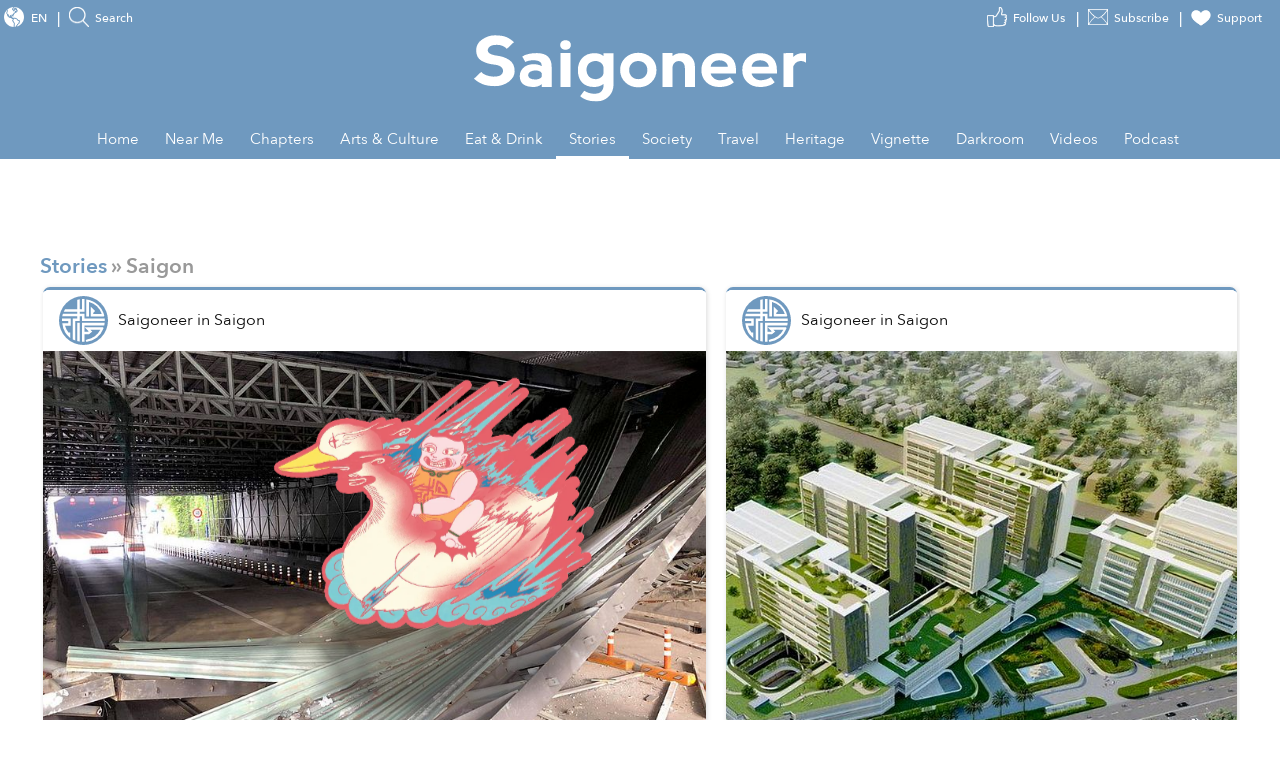

--- FILE ---
content_type: text/html; charset=utf-8
request_url: https://www.saigoneer.com/saigon-news?start=280
body_size: 12849
content:
<!DOCTYPE html PUBLIC "-//W3C//DTD XHTML 1.0 Transitional//EN" "http://www.w3.org/TR/xhtml1/DTD/xhtml1-transitional.dtd"><html prefix="og: http://ogp.me/ns# fb: http://ogp.me/ns/fb# article: http://ogp.me/ns/article# blog: http://ogp.me/ns/blog# website: http://ogp.me/ns/website#" xmlns="http://www.w3.org/1999/xhtml" xml:lang="en-gb" lang="en-gb"><head><script type="text/javascript">
var siteurl='/';
var tmplurl='/templates/ja_teline_iv/';
var isRTL = false;
</script><base href="https://www.saigoneer.com/saigon-news" /><meta http-equiv="content-type" content="text/html; charset=utf-8" /><meta name="keywords" content="saigon news, ho chi minh city news, district 1 news, saigon breaking news, ho chi minh city breaking news" /><meta name="rights" content="This work is licensed under a Creative Commons Attribution-NonCommercial-NoDerivs 3.0 Unported License." /><meta name="mobileoptimized" content="width" /><meta name="handheldfriendly" content="true" /><meta name="viewport" content="width=device-width, height=device-height, initial-scale=1" /><meta name="cleartype" content="on" /><meta name="description" content="Saigon’s guide to restaurants, street food, news, bars, culture, events, history, activities, things to do, music &amp; nightlife." /><meta name="generator" content="Joomla! - Open Source Content Management" /><title>Saigon - Saigoneer</title><link href="/saigon-news?format=feed&amp;type=rss" rel="alternate" type="application/rss+xml" title="RSS 2.0" /><link href="/saigon-news?format=feed&amp;type=atom" rel="alternate" type="application/atom+xml" title="Atom 1.0" /><link rel="stylesheet" href="/index.php?jat3action=gzip&amp;jat3type=css&amp;jat3file=t3-assets-factory%2Fcss_cca2d.css" type="text/css" /><script src="https://ajax.googleapis.com/ajax/libs/jquery/1.9.1/jquery.min.js" type="text/javascript"></script><script src="/plugins/system/jqueryeasy/jquerynoconflict.js" type="text/javascript"></script><script src="/index.php?jat3action=gzip&amp;jat3type=js&amp;jat3file=t3-assets-factory%2Fjs_3dbc8.js" type="text/javascript"></script><script type="text/javascript">
window.addEvent('domready', function() {
$$('.hasTip').each(function(el) {
var title = el.get('title');
if (title) {
var parts = title.split('::', 2);
el.store('tip:title', parts[0]);
el.store('tip:text', parts[1]);
}
});
var JTooltips = new Tips($$('.hasTip'), { maxTitleChars: 50, fixed: false});
});
</script><meta property='fb:admins' content='633963174,31600440'><meta property="fb:app_id" content="319019758656292"/><!--[if ie]><link href="/plugins/system/jat3/jat3/base-themes/default/css/template-ie.css" type="text/css" rel="stylesheet" /><![endif]--><!--[if ie]><link href="/templates/ja_teline_iv/css/template-ie.css" type="text/css" rel="stylesheet" /><![endif]--><!--[if ie 7]><link href="/plugins/system/jat3/jat3/base-themes/default/css/template-ie7.css" type="text/css" rel="stylesheet" /><![endif]--><!--[if ie 7]><link href="/templates/ja_teline_iv/css/template-ie7.css" type="text/css" rel="stylesheet" /><![endif]--><link href="/plugins/system/jat3/jat3/base-themes/default/images/favicon.ico" rel="shortcut icon" type="image/x-icon" /><link href="/plugins/system/jat3/jat3/base-themes/default/images/favicon.svg" rel="shortcut icon" type="image/svg+xml"/><style type="text/css">
/*dynamic css*/
body.bd .main {width: 95%;}
body.bd #ja-wrapper {min-width: 95%;}
</style><meta name="google-site-verification" content="" /><script type="text/javascript">
var _gaq = _gaq || [];
_gaq.push(['_setAccount', 'UA-37632727-1']);
_gaq.push(['_gat._anonymizeIp']);
_gaq.push(['_setDomainName', 'www.saigoneer.com']);
_gaq.push(['_trackPageview']);
(function() {
var ga = document.createElement('script'); ga.type = 'text/javascript'; ga.async = true;
ga.src = ('https:' == document.location.protocol ? 'https://ssl' : 'http://www') + '.google-analytics.com/ga.js';
var s = document.getElementsByTagName('script')[0]; s.parentNode.insertBefore(ga, s);
})();
</script></head><body id="bd" class="bd fs3 com_content saigon-news menu-585 news magazine"><a name="Top" id="Top"></a><div id="ja-wrapper"><div id="ja-header"
class="wrap "><div class="main clearfix"><h1 class="logo"><a href="/" title="Saigoneer"><span>Saigoneer</span><img src="/templates/ja_teline_iv/images/svg/logo-new.svg" class="icon" alt=""></a></h1><div class="ja-header-r"><div class="custom"  ><script async src="//partners.urbanistnetwork.com/www/delivery/asyncjs.php"></script></div></div></div></div><div id="ja-topmegamenu"
class="wrap "><div class="main clearfix"><div id="ja-topnav" class="clearfix"><div class="ja-megamenu clearfix" id="ja-topmega"><ul class="megamenu level0"><li  class="mega first haschild"><div class="childcontent cols1 "><div class="childcontent-inner-wrap"><div class="childcontent-inner clearfix" style="width: 200px;"><div class="megacol column1 first" style="width: 200px;"><ul class="megamenu level1"><li  class="mega first haschild nav-follow-us"><a href="#"  class="mega first haschild nav-follow-us" id="menu853" title="Follow Us"><span class="menu-title">Follow Us</span></a><div class="childcontent cols1 "><div class="childcontent-inner-wrap"><div class="childcontent-inner clearfix" style="width: 200px;"><div class="megacol column1 first" style="width: 200px;"><ul class="megamenu level2"><li  class="mega first nav-facebook"><a href="https://www.facebook.com/saigoneer" target="_blank"  class="mega first nav-facebook" id="menu740" title="Facebook"><span class="menu-title">Facebook</span></a></li><li  class="mega nav-youtube"><a href="https://www.youtube.com/saigoneer" target="_blank"  class="mega nav-youtube" id="menu721" title="YouTube"><span class="menu-title">YouTube</span></a></li><li  class="mega nav-twitter"><a href="https://twitter.com/Saigoneer" target="_blank"  class="mega nav-twitter" id="menu722" title="Twitter"><span class="menu-title">Twitter</span></a></li><li  class="mega nav-instagram"><a href="https://www.instagram.com/saigoneer.en/" target="_blank"  class="mega nav-instagram" id="menu823" title="Instagram"><span class="menu-title">Instagram</span></a></li><li  class="mega last nav-pinterest"><a href="http://pinterest.com/saigoneer/" target="_blank"  class="mega last nav-pinterest" id="menu720" title="Pinterest"><span class="menu-title">Pinterest</span></a></li></ul></div></div></div></div></li><li  class="mega nav-newsletter"><a href="https://sgnr.co/ENnewsletterwebsite" target="_blank"  class="mega nav-newsletter" id="menu828" title="Subscribe"><span class="menu-title">Subscribe</span></a></li><li  class="mega last nav-love"><a href="/support" target="_blank"  class="mega last nav-love" id="menu854" title="Support"><span class="menu-title">Support</span></a></li></ul></div></div></div></div></li><li  class="mega last haschild"><div class="childcontent cols1 "><div class="childcontent-inner-wrap"><div class="childcontent-inner clearfix" style="width: 200px;"><div class="megacol column1 first" style="width: 200px;"><ul class="megamenu level1"><li  class="mega first haschild nav-region"><a href="#"  class="mega first haschild nav-region" id="menu859" title="EN"><span class="menu-title">EN</span></a><div class="childcontent cols1 "><div class="childcontent-inner-wrap"><div class="childcontent-inner clearfix" style="width: 200px;"><div class="megacol column1 first" style="width: 200px;"><ul class="megamenu level2"><li  class="mega first"><a href="https://saigoneer.com/vn/" target="_blank"  class="mega first" id="menu868" title="VN"><span class="menu-title">VN</span></a></li><li  class="mega last"><a href="https://kr.saigoneer.com/" target="_blank"  class="mega last" id="menu861" title="KR"><span class="menu-title">KR</span></a></li></ul></div></div></div></div></li><li  class="mega last nav-search"><a href="/top-left/search"  class="mega last nav-search" id="menu617" title="Search"><span class="menu-title">Search</span></a></li></ul></div></div></div></div></li></ul></div></div></div></div><div id="ja-mainnav"
class="wrap "><div class="main clearfix"><ul id="ja-cssmenu" class="clearfix"><li class="menu-item0 first-item home"><a href="https://www.saigoneer.com/"  class="menu-item0 first-item home" id="menu490" title="Home"><span class="menu-title">Home</span></a></li><li class="havechild menu-item1 havechild listings explore"><a href="https://saigoneer.com/events-calendar/"  class="menu-item1 haschild listings explore" id="menu772" title="Near Me"><span class="menu-title">Near Me</span></a><ul><li class="havesubchild  first-item havesubchild events"><a href="/events-calendar"  class=" first-item haschild events" id="menu770" title="Events"><span class="menu-title">Events</span></a><ul><li class=" first-item hidden"><a href="/saigon-events"  class=" first-item hidden" id="menu776" title="Saigon Events Blog"><span class="menu-title">Saigon Events Blog</span></a></li><li class=" last-item hidden"><a href="/event-photos"  class=" last-item hidden" id="menu826" title="Event Coverage"><span class="menu-title">Event Coverage</span></a></li></ul></li><li ><a href="/listings/category-items/1-listings/56-hem-gems"  id="menu824" title="Hẻm Gems"><span class="menu-title">Hẻm Gems</span></a></li><li class=" menu-separator"><a href="#"  class=" menu-separator" id="menu845" title="-------- (2)"><span class="menu-title">-------- (2)</span></a></li><li ><a href="https://saigoneer.com/tag/Partner+Editorial"  id="menu941" title="Partner Editorial"><span class="menu-title">Partner Editorial</span></a></li><li ><a href="/explore/sponsored-listings"  id="menu801" title="Branded Content"><span class="menu-title">Branded Content</span></a></li><li class=" hidden"><a href="/explore/sponsored-listings-gold-silver"  class=" hidden" id="menu825" title="Partner Listings"><span class="menu-title">Partner Listings</span></a></li><li class=" last-item hidden"><a href="/explore/press-releases"  class=" last-item hidden" id="menu913" title="Press Releases"><span class="menu-title">Press Releases</span></a></li></ul></li><li class="havechild menu-item2 havechild chapters"><a href="#"  class="menu-item2 haschild chapters" id="menu896" title="Chapters"><span class="menu-title">Chapters</span></a><ul><li class=" first-item"><a href="/chapters/fruit-chapter"  class=" first-item" id="menu914" title="Fruit Chapter"><span class="menu-title">Fruit Chapter</span></a></li><li ><a href="/chapters/korea-chapter"  id="menu910" title="Korea Chapter"><span class="menu-title">Korea Chapter</span></a></li><li ><a href="/chapters/canal-chapter"  id="menu909" title="Nhiêu Lộc Canal Chapter"><span class="menu-title">Nhiêu Lộc Canal Chapter</span></a></li><li ><a href="/chapters/tet-vignette-chapter"  id="menu908" title="Tết Vignette Chapter"><span class="menu-title">Tết Vignette Chapter</span></a></li><li ><a href="/chapters/sound-chapter"  id="menu907" title="Sound Chapter"><span class="menu-title">Sound Chapter</span></a></li><li ><a href="/chapters/noodles-chapter"  id="menu906" title="Noodles Chapter"><span class="menu-title">Noodles Chapter</span></a></li><li ><a href="/chapters/aquatic-chapter"  id="menu905" title="Aquatic Chapter"><span class="menu-title">Aquatic Chapter</span></a></li><li ><a href="/chapters/train-chapter"  id="menu904" title="Train Chapter"><span class="menu-title">Train Chapter</span></a></li><li ><a href="/chapters/pride-chapter"  id="menu903" title="Pride Chapter"><span class="menu-title">Pride Chapter</span></a></li><li ><a href="/chapters/summer-chapter"  id="menu902" title="Summer Chapter"><span class="menu-title">Summer Chapter</span></a></li><li ><a href="/chapters/quynhon-chapter"  id="menu901" title="Quy Nhơn Chapter"><span class="menu-title">Quy Nhơn Chapter</span></a></li><li ><a href="/chapters/saigon-q1-chapter"  id="menu900" title="District 1 Chapter"><span class="menu-title">District 1 Chapter</span></a></li><li ><a href="/chapters/hanoi-chapter"  id="menu899" title="Hanoi Chapter"><span class="menu-title">Hanoi Chapter</span></a></li><li class=" last-item"><a href="/chapters/saigon-cho-lon-chapter"  class=" last-item" id="menu898" title="Chợ Lớn Chapter"><span class="menu-title">Chợ Lớn Chapter</span></a></li></ul></li><li class="havechild menu-item3 havechild arts-culture"><a href="/saigon-arts-culture"  class="menu-item3 haschild arts-culture" id="menu641" title="Arts &amp; Culture"><span class="menu-title">Arts &amp; Culture</span></a><ul><li class=" first-item"><a href="/saigon-culture"  class=" first-item" id="menu573" title="Culture"><span class="menu-title">Culture</span></a></li><li ><a href="/film-tv"  id="menu836" title="Film &amp; TV"><span class="menu-title">Film &amp; TV</span></a></li><li class="havesubchild  havesubchild"><a href="/vietnam-literature"  class=" haschild" id="menu837" title="Literature"><span class="menu-title">Literature</span></a><ul><li class=" first-item bookshelf"><a href="/loạt-soạt-bookshelf"  class=" first-item bookshelf" id="menu891" title="Loạt Soạt"><span class="menu-title">Loạt Soạt</span></a></li></ul></li><li class="havesubchild  havesubchild"><a href="/saigon-music-art"  class=" haschild" id="menu578" title="Music &amp; Art"><span class="menu-title">Music &amp; Art</span></a><ul><li class=" first-item"><a href="/quang-8-octave"  class=" first-item" id="menu871" title="Quãng 8"><span class="menu-title">Quãng 8</span></a></li></ul></li><li ><a href="/saigon-postcard"  id="menu838" title="Postcard"><span class="menu-title">Postcard</span></a></li><li ><a href="/in-plain-sight"  id="menu872" title="In Plain Sight"><span class="menu-title">In Plain Sight</span></a></li><li ><a href="/ton-sur-ton"  id="menu873" title="Ton-sur-Ton"><span class="menu-title">Ton-sur-Ton</span></a></li><li ><a href="/trich-or-triet"  id="menu894" title="Trích or Triết"><span class="menu-title">Trích or Triết</span></a></li><li ><a href="/rewind"  id="menu884" title="Rewind"><span class="menu-title">Rewind</span></a></li><li ><a href="/podcast"  id="menu879" title="Podcast"><span class="menu-title">Podcast</span></a></li><li ><a href="/vietnam-fashion"  id="menu940" title="Fashion"><span class="menu-title">Fashion</span></a></li><li class=" menu-separator"><a href="#"  class=" menu-separator" id="menu846" title="-------- (2)"><span class="menu-title">-------- (2)</span></a></li><li ><a href="/listings/category-items/1-listings/15-entertainment"  id="menu788" title="XPLR Entertainment"><span class="menu-title">XPLR Entertainment</span></a></li><li class=" last-item"><a href="/listings/category-items/1-listings/62-artmap"  class=" last-item" id="menu834" title="XPLR Art Map"><span class="menu-title">XPLR Art Map</span></a></li></ul></li><li class="havechild menu-item4 havechild eat-drink"><a href="/eat-drink"  class="menu-item4 haschild eat-drink" id="menu642" title="Eat &amp; Drink"><span class="menu-title">Eat &amp; Drink</span></a><ul><li class="havesubchild  first-item havesubchild"><a href="/saigon-food-culture"  class=" first-item haschild" id="menu563" title="Food Culture"><span class="menu-title">Food Culture</span></a><ul><li class=" first-item"><a href="/anthology"  class=" first-item" id="menu880" title="Ănthology"><span class="menu-title">Ănthology</span></a></li><li ><a href="/dishcovery"  id="menu893" title="Dishcovery"><span class="menu-title">Dishcovery</span></a></li><li class=" last-item"><a href="/snack-attack"  class=" last-item" id="menu882" title="Snack Attack"><span class="menu-title">Snack Attack</span></a></li></ul></li><li ><a href="/saigon-street-food-restaurants"  id="menu565" title="Saigon Hẻm Gems"><span class="menu-title">Saigon Hẻm Gems</span></a></li><li ><a href="/hanoi-street-food-restaurants"  id="menu885" title="Hanoi Ngõ Nooks"><span class="menu-title">Hanoi Ngõ Nooks</span></a></li><li ><a href="/vietnam-street-food-restaurants"  id="menu890" title="Vietnam Hẻm Gems"><span class="menu-title">Vietnam Hẻm Gems</span></a></li><li ><a href="/eat-drink/renaissance-cocktails-series"  id="menu918" title="Cocktail Chronicles"><span class="menu-title">Cocktail Chronicles</span></a></li><li class=" menu-separator"><a href="#"  class=" menu-separator" id="menu848" title="--------"><span class="menu-title">--------</span></a></li><li ><a href="/listings/category-items/1-listings/56-hem-gems"  id="menu847" title="XPLR Hem Gems"><span class="menu-title">XPLR Hem Gems</span></a></li><li class=" last-item"><a href="/listings/category-items/1-listings/13-eat-and-drink"  class=" last-item" id="menu789" title="XPLR Eat &amp; Drink"><span class="menu-title">XPLR Eat &amp; Drink</span></a></li></ul></li><li class="havechild menu-item5 active havechild news"><a href="/news"  class="menu-item5 active haschild news" id="menu640" title="Stories"><span class="menu-title">Stories</span></a><ul><li class=" active first-item"><a href="/saigon-news"  class=" active first-item" id="menu585" title="Saigon"><span class="menu-title">Saigon</span></a></li><li ><a href="/hanoi-news"  id="menu887" title="Hanoi"><span class="menu-title">Hanoi</span></a></li><li ><a href="/vietnam-news"  id="menu586" title="Vietnam"><span class="menu-title">Vietnam</span></a></li><li class=" last-item"><a href="/asia-news"  class=" last-item" id="menu587" title="Asia"><span class="menu-title">Asia</span></a></li></ul></li><li class="havechild menu-item6 havechild society"><a href="/society"  class="menu-item6 haschild society" id="menu679" title="Society"><span class="menu-title">Society</span></a><ul><li class=" first-item"><a href="/saigon-technology"  class=" first-item" id="menu660" title="Tech"><span class="menu-title">Tech</span></a></li><li class="havesubchild  havesubchild"><a href="/saigon-environment"  class=" haschild" id="menu835" title="Environment"><span class="menu-title">Environment</span></a><ul><li class=" first-item"><a href="https://saigoneer.com/tag/assist-en"  class=" first-item" id="menu937" title="Assist"><span class="menu-title">Assist</span></a></li><li class=" last-item"><a href="https://saigoneer.com/tag/WWF+Elements+of+the+Mekong"  class=" last-item" id="menu936" title="WWF Elements of the Mekong"><span class="menu-title">WWF Elements of the Mekong</span></a></li></ul></li><li ><a href="/saigon-health"  id="menu661" title="Health"><span class="menu-title">Health</span></a></li><li ><a href="/saigon-development"  id="menu659" title="Development"><span class="menu-title">Development</span></a></li><li ><a href="/vietnam-architecture"  id="menu839" title="Architecture"><span class="menu-title">Architecture</span></a></li><li ><a href="/vietnam-sports"  id="menu840" title="Sports"><span class="menu-title">Sports</span></a></li><li ><a href="/parks-and-rec"  id="menu874" title="Parks &amp; Rec"><span class="menu-title">Parks &amp; Rec</span></a></li><li ><a href="/natural-selection"  id="menu875" title="Natural Selection"><span class="menu-title">Natural Selection</span></a></li><li ><a href="/eplain"  id="menu883" title="Ẽplain"><span class="menu-title">Ẽplain</span></a></li><li class=" last-item"><a href="/education"  class=" last-item" id="menu939" title="Education"><span class="menu-title">Education</span></a></li></ul></li><li class="havechild menu-item7 havechild travel"><a href="/vietnam-travel"  class="menu-item7 haschild travel" id="menu574" title="Travel"><span class="menu-title">Travel</span></a><ul><li class=" first-item"><a href="/vietnam-travel/getaways"  class=" first-item" id="menu895" title="Saigoneer Getaways"><span class="menu-title">Saigoneer Getaways</span></a></li><li ><a href="https://saigoneer.com/vietnam-travel/287-guides/20261-urbanist-guide-to-da-lat"  id="menu878" title="Da Lat Guide"><span class="menu-title">Da Lat Guide</span></a></li><li class=" menu-separator"><a href="#"  class=" menu-separator" id="menu877" title="--------"><span class="menu-title">--------</span></a></li><li class=" last-item"><a href="https://urbanisttravel.com/?affiliate=sgnr" target="_blank"  class=" last-item" id="menu876" title="Urbanist Travel"><span class="menu-title">Urbanist Travel</span></a></li></ul></li><li class="havechild menu-item8 havechild old-saigon"><a href="/old-saigon"  class="menu-item8 haschild old-saigon" id="menu643" title="Heritage"><span class="menu-title">Heritage</span></a><ul><li class=" first-item"><a href="/saigon-heritage"  class=" first-item" id="menu841" title="Saigon"><span class="menu-title">Saigon</span></a></li><li ><a href="/hanoi-heritage"  id="menu886" title="Hanoi"><span class="menu-title">Hanoi</span></a></li><li ><a href="/vietnam-heritage"  id="menu842" title="Vietnam"><span class="menu-title">Vietnam</span></a></li><li class=" last-item"><a href="/asia-heritage"  class=" last-item" id="menu843" title="Asia"><span class="menu-title">Asia</span></a></li></ul></li><li class="menu-item9"><a href="/vignette"  class="menu-item9" id="menu897" title="Vignette"><span class="menu-title">Vignette</span></a></li><li class="menu-item10"><a href="/darkroom"  class="menu-item10" id="menu919" title="Darkroom"><span class="menu-title">Darkroom</span></a></li><li class="havechild menu-item11 havechild default videos"><a href="https://sgnr.co/video-tab" target="_blank"  class="menu-item11 haschild default videos" id="menu833" title="Videos"><span class="menu-title">Videos</span></a><ul><li class=" first-item videos"><a href="https://www.youtube.com/user/Saigoneer/" target="_blank"  class=" first-item videos" id="menu849" title="Youtube"><span class="menu-title">Youtube</span></a></li><li class=" last-item videos"><a href="https://www.facebook.com/pg/saigoneer/videos/?ref=saigoneer" target="_blank"  class=" last-item videos" id="menu850" title="Facebook"><span class="menu-title">Facebook</span></a></li></ul></li><li class="havechild menu-item12 last-item havechild default podcast"><a href="https://open.spotify.com/show/3PZfB1RNxUo7XFoKxnjCLP" target="_blank"  class="menu-item12 last-item haschild default podcast" id="menu855" title="Podcast"><span class="menu-title">Podcast</span></a><ul><li class=" first-item videos"><a href="https://open.spotify.com/show/3PZfB1RNxUo7XFoKxnjCLP" target="_blank"  class=" first-item videos" id="menu856" title="Spotify"><span class="menu-title">Spotify</span></a></li><li class=" videos"><a href="https://podcasts.apple.com/us/podcast/saigoneer-podcast/id1327184516" target="_blank"  class=" videos" id="menu857" title="Apple Podcasts"><span class="menu-title">Apple Podcasts</span></a></li><li class=" last-item videos"><a href="https://soundcloud.com/saigoneer" target="_blank"  class=" last-item videos" id="menu858" title="SoundCloud"><span class="menu-title">SoundCloud</span></a></li></ul></li></ul><ul class="no-display"><li><a href="#ja-content" title="Skip to content">Skip to content</a></li></ul></div></div><div id="ja-slideshow"
class="wrap "><div class="main clearfix"><div class="bannergroup"><div class="banneritem"><ins data-revive-zoneid="5" data-revive-target="_blank" data-revive-id="c2e6bc64bc8ff18ab174813726d8f82c"></ins><div class="clr"></div></div></div></div></div><div id="ja-container" class="wrap ja-mf"><div class="main"><div class="main-inner1 clearfix"><div id="ja-mainbody" style="width:100%"><div id="ja-main" style="width:100%"><div class="inner clearfix"><div id="system-message-container"></div><div id="ja-content-mass-top" class="ja-mass ja-mass-top clearfix"><div class="ja-blocktab"><div class="ja-blocktab-content clearfix"><div class="bannergroup-main"><div class="banneritem"><ins data-revive-zoneid="13" data-revive-target="_blank" data-revive-id="c2e6bc64bc8ff18ab174813726d8f82c"></ins><ins data-revive-zoneid="14" data-revive-target="_blank" data-revive-id="c2e6bc64bc8ff18ab174813726d8f82c"></ins><ins data-revive-zoneid="6" data-revive-target="_blank" data-revive-id="c2e6bc64bc8ff18ab174813726d8f82c"></ins><ins data-revive-zoneid="15" data-revive-target="_blank" data-revive-id="c2e6bc64bc8ff18ab174813726d8f82c"></ins><div class="clr"></div></div></div><div class="bannergroup-main full-width"><div class="banneritem"><ins data-revive-zoneid="16" data-revive-target="_blank" data-revive-id="c2e6bc64bc8ff18ab174813726d8f82c"></ins><ins data-revive-zoneid="18" data-revive-target="_blank" data-revive-id="c2e6bc64bc8ff18ab174813726d8f82c"></ins><div class="clr"></div></div></div></div></div></div><div id="ja-contentwrap" class="clearfix "><div id="ja-content" class="column" style="width:100%"><div id="ja-current-content" class="column" style="width:100%"><div id="ja-content-main" class="ja-content-main clearfix"><div id="ja-navhelper-top"><div class="ja-breadcrums"><a href="javascript: history.go(-1)" class="ja-back-btn" title="Go back one page!"><span>Back</span></a><span class="breadcrumbs pathway"><a href="/news" class="pathway">Stories</a> » Saigon</span></div></div><div class="blog clearfix"><div class="saigoneer-grid ha-waypoint modern-cards is-gapped-narrow" data-animate-down="ha-brand-hide" data-animate-up="ha-brand-show"><div class="is-grid big-layout-1"><a href="/saigon-news/14717-orange-truck-breaks-scaffold-in-front-of-thu-thiem-tunnel,-causes-massive-traffic-jams" class="saigon news  tile is-child child-1" data-menu-category="news"><article class=""><div class="author media"><figure class="media-left"><p class="image"><svg xmlns="http://www.w3.org/2000/svg" viewBox="0 0 97.8 97.8" xmlns:xlink="http://www.w3.org/1999/xlink"><g fill-rule="evenodd"><mask id="b" class="body"><use xlink:href="#a"/></mask><path d="M48.9,0A48.9,48.9,0,1,0,97.8,48.9,48.9,48.9,0,0,0,48.9,0Zm5.67,8.6V6.86A42.65,42.65,0,0,1,90.48,39.58a2.48,2.48,0,0,1-1.55,1.25,2.23,2.23,0,0,1-.56.08H63.45V21.49L72,30.05l-3.49,3.48v2.32H85.37A38.38,38.38,0,0,0,59.64,11.78V40.92H54.57Zm-31,50.69H12a39.36,39.36,0,0,0,6.84,13.52h3.82V84.13c-.54-.4-1.07-.81-1.58-1.23l-2.67-2.66a44.31,44.31,0,0,1-5.91-7.31,44.68,44.68,0,0,1-6-18.49h12V50H6c0-.35,0-.69,0-1,0-1.36.07-2.7.19-4H23.52ZM41.27,90.88a46.87,46.87,0,0,1-5.07-1V53.59h5.07ZM90.33,58.66H51V71.33H57.9L59,70.48l-7.88-8.23H86.57a2.47,2.47,0,0,1,1,.2A2.54,2.54,0,0,1,89,64a43.39,43.39,0,0,1-34.21,27.6,2.54,2.54,0,0,1,.82-4.68,38.69,38.69,0,0,0,27-19.55H62.74l3.57,3.73L59.66,76.4H51v15s-1.43,0-2.11,0c-1,0-2,0-3-.09V53.59H91.19A41.53,41.53,0,0,1,90.33,58.66ZM45.91,50V40.28H41.27V50H32.61V88.75a34.11,34.11,0,0,1-5.07-2.21V44.93H36.2V40.28H6.59A43.08,43.08,0,0,1,8,35.21H36.2V31.62H9.41a45.32,45.32,0,0,1,2.67-5.07H36.2V7.84a42.59,42.59,0,0,1,5.07-1.23V26.55h4.64V6c1-.07,2-.11,3-.11.69,0,1.37,0,2,0V31.62H41.27v3.59H51v9.72H91.26c.13,1.3.19,2.64.19,4,0,.32,0,.65,0,1.08Z"/></g></svg></p></figure><div class="media-content"><div class="content"><p><span rel="author">Saigoneer</span> in <span>Saigon</span><br><time>7 YEARS AGO</time></p></div></div></div><picture class="top-image"><source 
srcset="
//media.urbanistnetwork.com/saigoneer/article-images/2018/10/Oct15/ThuThiem/ThuThiem0l.jpg 1600w, 
//media.urbanistnetwork.com/saigoneer/article-images/2018/10/Oct15/ThuThiem/ThuThiem0l.jpg 4096w
"
type="image/webp"
/><img src="//media.urbanistnetwork.com/saigoneer/article-images/2018/10/Oct15/ThuThiem/ThuThiem0l.b.jpg" alt="" type="image/jpeg"/></picture><div class="headings"><h3 class="title">Orange Truck Breaks Scaffold in Front of Thu Thiem Tunnel, Causes Massive Traffic Jams</h3><p class="subtitle">
If your commute this morning was a nightmare, blame oranges.
</p></article></a><a href="/saigon-news/14707-saigon-moves-forward-with-$243m-project-to-build-3-hospitals-in-thu-duc,-cu-chi,-hoc-mon" class="saigon news  tile is-child child-2" data-menu-category="news"><article class=""><div class="author media"><figure class="media-left"><p class="image"><svg xmlns="http://www.w3.org/2000/svg" viewBox="0 0 97.8 97.8" xmlns:xlink="http://www.w3.org/1999/xlink"><g fill-rule="evenodd"><mask id="b" class="body"><use xlink:href="#a"/></mask><path d="M48.9,0A48.9,48.9,0,1,0,97.8,48.9,48.9,48.9,0,0,0,48.9,0Zm5.67,8.6V6.86A42.65,42.65,0,0,1,90.48,39.58a2.48,2.48,0,0,1-1.55,1.25,2.23,2.23,0,0,1-.56.08H63.45V21.49L72,30.05l-3.49,3.48v2.32H85.37A38.38,38.38,0,0,0,59.64,11.78V40.92H54.57Zm-31,50.69H12a39.36,39.36,0,0,0,6.84,13.52h3.82V84.13c-.54-.4-1.07-.81-1.58-1.23l-2.67-2.66a44.31,44.31,0,0,1-5.91-7.31,44.68,44.68,0,0,1-6-18.49h12V50H6c0-.35,0-.69,0-1,0-1.36.07-2.7.19-4H23.52ZM41.27,90.88a46.87,46.87,0,0,1-5.07-1V53.59h5.07ZM90.33,58.66H51V71.33H57.9L59,70.48l-7.88-8.23H86.57a2.47,2.47,0,0,1,1,.2A2.54,2.54,0,0,1,89,64a43.39,43.39,0,0,1-34.21,27.6,2.54,2.54,0,0,1,.82-4.68,38.69,38.69,0,0,0,27-19.55H62.74l3.57,3.73L59.66,76.4H51v15s-1.43,0-2.11,0c-1,0-2,0-3-.09V53.59H91.19A41.53,41.53,0,0,1,90.33,58.66ZM45.91,50V40.28H41.27V50H32.61V88.75a34.11,34.11,0,0,1-5.07-2.21V44.93H36.2V40.28H6.59A43.08,43.08,0,0,1,8,35.21H36.2V31.62H9.41a45.32,45.32,0,0,1,2.67-5.07H36.2V7.84a42.59,42.59,0,0,1,5.07-1.23V26.55h4.64V6c1-.07,2-.11,3-.11.69,0,1.37,0,2,0V31.62H41.27v3.59H51v9.72H91.26c.13,1.3.19,2.64.19,4,0,.32,0,.65,0,1.08Z"/></g></svg></p></figure><div class="media-content"><div class="content"><p><span rel="author">Saigoneer</span> in <span>Saigon</span><br><time>7 YEARS AGO</time></p></div></div></div><picture class="top-image"><source 
srcset="
//media.urbanistnetwork.com/saigoneer/article-images/2018/10/Oct12/ThuDucHospital_SGRl.jpg 1600w, 
//media.urbanistnetwork.com/saigoneer/article-images/2018/10/Oct12/ThuDucHospital_SGRl.jpg 4096w
"
type="image/webp"
/><img src="//media.urbanistnetwork.com/saigoneer/article-images/2018/10/Oct12/ThuDucHospital_SGRl.b.jpg" alt="" type="image/jpeg"/></picture><div class="headings"><h3 class="title">Saigon Moves Forward With $243m Project to Build 3 Hospitals in Thu Duc, Cu Chi, Hoc Mon</h3><p class="subtitle">
The facilities are expected to be completed by 2023.
</p></article></a><a href="/saigon-news/14691-after-a-two-year-renovation-project,-binh-tay-market-will-reopen-next-month" class="saigon news  tile is-child child-3" data-menu-category="news"><article class=""><div class="author media"><figure class="media-left"><p class="image"><svg xmlns="http://www.w3.org/2000/svg" viewBox="0 0 97.8 97.8" xmlns:xlink="http://www.w3.org/1999/xlink"><g fill-rule="evenodd"><mask id="b" class="body"><use xlink:href="#a"/></mask><path d="M48.9,0A48.9,48.9,0,1,0,97.8,48.9,48.9,48.9,0,0,0,48.9,0Zm5.67,8.6V6.86A42.65,42.65,0,0,1,90.48,39.58a2.48,2.48,0,0,1-1.55,1.25,2.23,2.23,0,0,1-.56.08H63.45V21.49L72,30.05l-3.49,3.48v2.32H85.37A38.38,38.38,0,0,0,59.64,11.78V40.92H54.57Zm-31,50.69H12a39.36,39.36,0,0,0,6.84,13.52h3.82V84.13c-.54-.4-1.07-.81-1.58-1.23l-2.67-2.66a44.31,44.31,0,0,1-5.91-7.31,44.68,44.68,0,0,1-6-18.49h12V50H6c0-.35,0-.69,0-1,0-1.36.07-2.7.19-4H23.52ZM41.27,90.88a46.87,46.87,0,0,1-5.07-1V53.59h5.07ZM90.33,58.66H51V71.33H57.9L59,70.48l-7.88-8.23H86.57a2.47,2.47,0,0,1,1,.2A2.54,2.54,0,0,1,89,64a43.39,43.39,0,0,1-34.21,27.6,2.54,2.54,0,0,1,.82-4.68,38.69,38.69,0,0,0,27-19.55H62.74l3.57,3.73L59.66,76.4H51v15s-1.43,0-2.11,0c-1,0-2,0-3-.09V53.59H91.19A41.53,41.53,0,0,1,90.33,58.66ZM45.91,50V40.28H41.27V50H32.61V88.75a34.11,34.11,0,0,1-5.07-2.21V44.93H36.2V40.28H6.59A43.08,43.08,0,0,1,8,35.21H36.2V31.62H9.41a45.32,45.32,0,0,1,2.67-5.07H36.2V7.84a42.59,42.59,0,0,1,5.07-1.23V26.55h4.64V6c1-.07,2-.11,3-.11.69,0,1.37,0,2,0V31.62H41.27v3.59H51v9.72H91.26c.13,1.3.19,2.64.19,4,0,.32,0,.65,0,1.08Z"/></g></svg></p></figure><div class="media-content"><div class="content"><p><span rel="author">Saigoneer</span> in <span>Saigon</span><br><time>7 YEARS AGO</time></p></div></div></div><picture class="top-image"><source 
srcset="
//media.urbanistnetwork.com/saigoneer/article-images/legacy/bfG2N9Fl.jpg 1600w, 
//media.urbanistnetwork.com/saigoneer/article-images/legacy/bfG2N9Fl.jpg 4096w
"
type="image/webp"
/><img src="//media.urbanistnetwork.com/saigoneer/article-images/legacy/bfG2N9Fl.b.jpg" alt="" type="image/jpeg"/></picture><div class="headings"><h3 class="title">After a Two-Year Renovation Project, Binh Tay Market Will Reopen Next Month</h3><p class="subtitle">
After months of operating in sub-optimal conditions, vendors and customers of Binh Tay Market are finally allowed to move back in.
</p></article></a><a href="/saigon-news/14669-saigon-will-spend-$4bn-on-new-roads,-bridges-in-hopes-of-curbing-traffic-congestion" class="saigon news  tile is-child child-4" data-menu-category="news"><article class=""><div class="author media"><figure class="media-left"><p class="image"><svg xmlns="http://www.w3.org/2000/svg" viewBox="0 0 97.8 97.8" xmlns:xlink="http://www.w3.org/1999/xlink"><g fill-rule="evenodd"><mask id="b" class="body"><use xlink:href="#a"/></mask><path d="M48.9,0A48.9,48.9,0,1,0,97.8,48.9,48.9,48.9,0,0,0,48.9,0Zm5.67,8.6V6.86A42.65,42.65,0,0,1,90.48,39.58a2.48,2.48,0,0,1-1.55,1.25,2.23,2.23,0,0,1-.56.08H63.45V21.49L72,30.05l-3.49,3.48v2.32H85.37A38.38,38.38,0,0,0,59.64,11.78V40.92H54.57Zm-31,50.69H12a39.36,39.36,0,0,0,6.84,13.52h3.82V84.13c-.54-.4-1.07-.81-1.58-1.23l-2.67-2.66a44.31,44.31,0,0,1-5.91-7.31,44.68,44.68,0,0,1-6-18.49h12V50H6c0-.35,0-.69,0-1,0-1.36.07-2.7.19-4H23.52ZM41.27,90.88a46.87,46.87,0,0,1-5.07-1V53.59h5.07ZM90.33,58.66H51V71.33H57.9L59,70.48l-7.88-8.23H86.57a2.47,2.47,0,0,1,1,.2A2.54,2.54,0,0,1,89,64a43.39,43.39,0,0,1-34.21,27.6,2.54,2.54,0,0,1,.82-4.68,38.69,38.69,0,0,0,27-19.55H62.74l3.57,3.73L59.66,76.4H51v15s-1.43,0-2.11,0c-1,0-2,0-3-.09V53.59H91.19A41.53,41.53,0,0,1,90.33,58.66ZM45.91,50V40.28H41.27V50H32.61V88.75a34.11,34.11,0,0,1-5.07-2.21V44.93H36.2V40.28H6.59A43.08,43.08,0,0,1,8,35.21H36.2V31.62H9.41a45.32,45.32,0,0,1,2.67-5.07H36.2V7.84a42.59,42.59,0,0,1,5.07-1.23V26.55h4.64V6c1-.07,2-.11,3-.11.69,0,1.37,0,2,0V31.62H41.27v3.59H51v9.72H91.26c.13,1.3.19,2.64.19,4,0,.32,0,.65,0,1.08Z"/></g></svg></p></figure><div class="media-content"><div class="content"><p><span rel="author">Saigoneer</span> in <span>Saigon</span><br><time>7 YEARS AGO</time></p></div></div></div><picture class="top-image"><source 
srcset="
//media.urbanistnetwork.com/saigoneer/article-images/2018/10/Oct9/20180925_D1-022-SGRl.jpg 1600w, 
//media.urbanistnetwork.com/saigoneer/article-images/2018/10/Oct9/20180925_D1-022-SGRl.jpg 4096w
"
type="image/webp"
/><img src="//media.urbanistnetwork.com/saigoneer/article-images/2018/10/Oct9/20180925_D1-022-SGRl.b.jpg" alt="" type="image/jpeg"/></picture><div class="headings"><h3 class="title">Saigon Will Spend $4bn on New Roads, Bridges in Hopes of Curbing Traffic Congestion</h3><p class="subtitle">
By 2020, 82 mostly state-funded projects will add nearly 190 kilometers of roads and 39 bridges to the southern metropolis.
</p></article></a><a href="/saigon-news/14611-saigon-unveils-plan-for-a-new-opera-house-in-d2,-the-city-s-largest-to-date" class="saigon news  tile is-child child-5" data-menu-category="news"><article class=""><div class="author media"><figure class="media-left"><p class="image"><svg xmlns="http://www.w3.org/2000/svg" viewBox="0 0 97.8 97.8" xmlns:xlink="http://www.w3.org/1999/xlink"><g fill-rule="evenodd"><mask id="b" class="body"><use xlink:href="#a"/></mask><path d="M48.9,0A48.9,48.9,0,1,0,97.8,48.9,48.9,48.9,0,0,0,48.9,0Zm5.67,8.6V6.86A42.65,42.65,0,0,1,90.48,39.58a2.48,2.48,0,0,1-1.55,1.25,2.23,2.23,0,0,1-.56.08H63.45V21.49L72,30.05l-3.49,3.48v2.32H85.37A38.38,38.38,0,0,0,59.64,11.78V40.92H54.57Zm-31,50.69H12a39.36,39.36,0,0,0,6.84,13.52h3.82V84.13c-.54-.4-1.07-.81-1.58-1.23l-2.67-2.66a44.31,44.31,0,0,1-5.91-7.31,44.68,44.68,0,0,1-6-18.49h12V50H6c0-.35,0-.69,0-1,0-1.36.07-2.7.19-4H23.52ZM41.27,90.88a46.87,46.87,0,0,1-5.07-1V53.59h5.07ZM90.33,58.66H51V71.33H57.9L59,70.48l-7.88-8.23H86.57a2.47,2.47,0,0,1,1,.2A2.54,2.54,0,0,1,89,64a43.39,43.39,0,0,1-34.21,27.6,2.54,2.54,0,0,1,.82-4.68,38.69,38.69,0,0,0,27-19.55H62.74l3.57,3.73L59.66,76.4H51v15s-1.43,0-2.11,0c-1,0-2,0-3-.09V53.59H91.19A41.53,41.53,0,0,1,90.33,58.66ZM45.91,50V40.28H41.27V50H32.61V88.75a34.11,34.11,0,0,1-5.07-2.21V44.93H36.2V40.28H6.59A43.08,43.08,0,0,1,8,35.21H36.2V31.62H9.41a45.32,45.32,0,0,1,2.67-5.07H36.2V7.84a42.59,42.59,0,0,1,5.07-1.23V26.55h4.64V6c1-.07,2-.11,3-.11.69,0,1.37,0,2,0V31.62H41.27v3.59H51v9.72H91.26c.13,1.3.19,2.64.19,4,0,.32,0,.65,0,1.08Z"/></g></svg></p></figure><div class="media-content"><div class="content"><p><span rel="author">Saigoneer</span> in <span>Saigon</span><br><time>7 YEARS AGO</time></p></div></div></div><picture class="top-image"><source 
srcset="
//media.urbanistnetwork.com/saigoneer/article-images/2018/10/Oct1/HCMCOperaHousePartDeux_SGRl.jpg 1600w, 
//media.urbanistnetwork.com/saigoneer/article-images/2018/10/Oct1/HCMCOperaHousePartDeux_SGRl.jpg 4096w
"
type="image/webp"
/><img src="//media.urbanistnetwork.com/saigoneer/article-images/2018/10/Oct1/HCMCOperaHousePartDeux_SGRl.b.jpg" alt="" type="image/jpeg"/></picture><div class="headings"><h3 class="title">Saigon Unveils Plan for a New Opera House in D2, the City's Largest to Date</h3><p class="subtitle">
If things go according to plans, Saigon’s Thu Thiem New Urban Area will get a brand-new performing arts center within the next four years.
</p></article></a><a href="/saigon-news/14592-4-american-travelers-caught-trying-to-smuggle-250-new-iphones-into-saigon" class="saigon news  tile is-child child-6" data-menu-category="news"><article class=""><div class="author media"><figure class="media-left"><p class="image"><svg xmlns="http://www.w3.org/2000/svg" viewBox="0 0 97.8 97.8" xmlns:xlink="http://www.w3.org/1999/xlink"><g fill-rule="evenodd"><mask id="b" class="body"><use xlink:href="#a"/></mask><path d="M48.9,0A48.9,48.9,0,1,0,97.8,48.9,48.9,48.9,0,0,0,48.9,0Zm5.67,8.6V6.86A42.65,42.65,0,0,1,90.48,39.58a2.48,2.48,0,0,1-1.55,1.25,2.23,2.23,0,0,1-.56.08H63.45V21.49L72,30.05l-3.49,3.48v2.32H85.37A38.38,38.38,0,0,0,59.64,11.78V40.92H54.57Zm-31,50.69H12a39.36,39.36,0,0,0,6.84,13.52h3.82V84.13c-.54-.4-1.07-.81-1.58-1.23l-2.67-2.66a44.31,44.31,0,0,1-5.91-7.31,44.68,44.68,0,0,1-6-18.49h12V50H6c0-.35,0-.69,0-1,0-1.36.07-2.7.19-4H23.52ZM41.27,90.88a46.87,46.87,0,0,1-5.07-1V53.59h5.07ZM90.33,58.66H51V71.33H57.9L59,70.48l-7.88-8.23H86.57a2.47,2.47,0,0,1,1,.2A2.54,2.54,0,0,1,89,64a43.39,43.39,0,0,1-34.21,27.6,2.54,2.54,0,0,1,.82-4.68,38.69,38.69,0,0,0,27-19.55H62.74l3.57,3.73L59.66,76.4H51v15s-1.43,0-2.11,0c-1,0-2,0-3-.09V53.59H91.19A41.53,41.53,0,0,1,90.33,58.66ZM45.91,50V40.28H41.27V50H32.61V88.75a34.11,34.11,0,0,1-5.07-2.21V44.93H36.2V40.28H6.59A43.08,43.08,0,0,1,8,35.21H36.2V31.62H9.41a45.32,45.32,0,0,1,2.67-5.07H36.2V7.84a42.59,42.59,0,0,1,5.07-1.23V26.55h4.64V6c1-.07,2-.11,3-.11.69,0,1.37,0,2,0V31.62H41.27v3.59H51v9.72H91.26c.13,1.3.19,2.64.19,4,0,.32,0,.65,0,1.08Z"/></g></svg></p></figure><div class="media-content"><div class="content"><p><span rel="author">Saigoneer</span> in <span>Saigon</span><br><time>7 YEARS AGO</time></p></div></div></div><picture class="top-image"><source 
srcset="
//media.urbanistnetwork.com/saigoneer/article-images/2018/09/Sep27/photol.jpg 1600w, 
//media.urbanistnetwork.com/saigoneer/article-images/2018/09/Sep27/photol.jpg 4096w
"
type="image/webp"
/><img src="//media.urbanistnetwork.com/saigoneer/article-images/2018/09/Sep27/photol.b.jpg" alt="" type="image/jpeg"/></picture><div class="headings"><h3 class="title">4 American Passengers Caught Trying to Smuggle 250 New iPhones Into Saigon</h3><p class="subtitle">
All the smuggled iPhones are Apple's newest XS model.
</p></article></a><a href="/saigon-news/14560-saigon-needs-smart-cards-for-public-transport-instead-of-single-use-tickets-experts" class="saigon news  tile is-child child-7" data-menu-category="news"><article class=""><div class="author media"><figure class="media-left"><p class="image"><svg xmlns="http://www.w3.org/2000/svg" viewBox="0 0 97.8 97.8" xmlns:xlink="http://www.w3.org/1999/xlink"><g fill-rule="evenodd"><mask id="b" class="body"><use xlink:href="#a"/></mask><path d="M48.9,0A48.9,48.9,0,1,0,97.8,48.9,48.9,48.9,0,0,0,48.9,0Zm5.67,8.6V6.86A42.65,42.65,0,0,1,90.48,39.58a2.48,2.48,0,0,1-1.55,1.25,2.23,2.23,0,0,1-.56.08H63.45V21.49L72,30.05l-3.49,3.48v2.32H85.37A38.38,38.38,0,0,0,59.64,11.78V40.92H54.57Zm-31,50.69H12a39.36,39.36,0,0,0,6.84,13.52h3.82V84.13c-.54-.4-1.07-.81-1.58-1.23l-2.67-2.66a44.31,44.31,0,0,1-5.91-7.31,44.68,44.68,0,0,1-6-18.49h12V50H6c0-.35,0-.69,0-1,0-1.36.07-2.7.19-4H23.52ZM41.27,90.88a46.87,46.87,0,0,1-5.07-1V53.59h5.07ZM90.33,58.66H51V71.33H57.9L59,70.48l-7.88-8.23H86.57a2.47,2.47,0,0,1,1,.2A2.54,2.54,0,0,1,89,64a43.39,43.39,0,0,1-34.21,27.6,2.54,2.54,0,0,1,.82-4.68,38.69,38.69,0,0,0,27-19.55H62.74l3.57,3.73L59.66,76.4H51v15s-1.43,0-2.11,0c-1,0-2,0-3-.09V53.59H91.19A41.53,41.53,0,0,1,90.33,58.66ZM45.91,50V40.28H41.27V50H32.61V88.75a34.11,34.11,0,0,1-5.07-2.21V44.93H36.2V40.28H6.59A43.08,43.08,0,0,1,8,35.21H36.2V31.62H9.41a45.32,45.32,0,0,1,2.67-5.07H36.2V7.84a42.59,42.59,0,0,1,5.07-1.23V26.55h4.64V6c1-.07,2-.11,3-.11.69,0,1.37,0,2,0V31.62H41.27v3.59H51v9.72H91.26c.13,1.3.19,2.64.19,4,0,.32,0,.65,0,1.08Z"/></g></svg></p></figure><div class="media-content"><div class="content"><p><span rel="author">Saigoneer</span> in <span>Saigon</span><br><time>7 YEARS AGO</time></p></div></div></div><picture class="top-image"><source 
srcset="
//media.urbanistnetwork.com/saigoneer/article-images/2018/09/Sep25/20180508_HamNghi-002-SGRl.jpg 1600w, 
//media.urbanistnetwork.com/saigoneer/article-images/2018/09/Sep25/20180508_HamNghi-002-SGRl.jpg 4096w
"
type="image/webp"
/><img src="//media.urbanistnetwork.com/saigoneer/article-images/2018/09/Sep25/20180508_HamNghi-002-SGRl.b.jpg" alt="" type="image/jpeg"/></picture><div class="headings"><h3 class="title">Saigon Needs Smart Cards for Public Transport Instead of Single-Use Tickets: Experts</h3><p class="subtitle">
Could a single contactless card allow riders access to bus, water taxi, tram, monorail and metro routes?
</p></article></a><a href="/saigon-news/14555-saigon-moves-ahead-with-plans-to-build-3rd-terminal-for-tan-son-nhat" class="saigon news  tile is-child child-8" data-menu-category="news"><article class=""><div class="author media"><figure class="media-left"><p class="image"><svg xmlns="http://www.w3.org/2000/svg" viewBox="0 0 97.8 97.8" xmlns:xlink="http://www.w3.org/1999/xlink"><g fill-rule="evenodd"><mask id="b" class="body"><use xlink:href="#a"/></mask><path d="M48.9,0A48.9,48.9,0,1,0,97.8,48.9,48.9,48.9,0,0,0,48.9,0Zm5.67,8.6V6.86A42.65,42.65,0,0,1,90.48,39.58a2.48,2.48,0,0,1-1.55,1.25,2.23,2.23,0,0,1-.56.08H63.45V21.49L72,30.05l-3.49,3.48v2.32H85.37A38.38,38.38,0,0,0,59.64,11.78V40.92H54.57Zm-31,50.69H12a39.36,39.36,0,0,0,6.84,13.52h3.82V84.13c-.54-.4-1.07-.81-1.58-1.23l-2.67-2.66a44.31,44.31,0,0,1-5.91-7.31,44.68,44.68,0,0,1-6-18.49h12V50H6c0-.35,0-.69,0-1,0-1.36.07-2.7.19-4H23.52ZM41.27,90.88a46.87,46.87,0,0,1-5.07-1V53.59h5.07ZM90.33,58.66H51V71.33H57.9L59,70.48l-7.88-8.23H86.57a2.47,2.47,0,0,1,1,.2A2.54,2.54,0,0,1,89,64a43.39,43.39,0,0,1-34.21,27.6,2.54,2.54,0,0,1,.82-4.68,38.69,38.69,0,0,0,27-19.55H62.74l3.57,3.73L59.66,76.4H51v15s-1.43,0-2.11,0c-1,0-2,0-3-.09V53.59H91.19A41.53,41.53,0,0,1,90.33,58.66ZM45.91,50V40.28H41.27V50H32.61V88.75a34.11,34.11,0,0,1-5.07-2.21V44.93H36.2V40.28H6.59A43.08,43.08,0,0,1,8,35.21H36.2V31.62H9.41a45.32,45.32,0,0,1,2.67-5.07H36.2V7.84a42.59,42.59,0,0,1,5.07-1.23V26.55h4.64V6c1-.07,2-.11,3-.11.69,0,1.37,0,2,0V31.62H41.27v3.59H51v9.72H91.26c.13,1.3.19,2.64.19,4,0,.32,0,.65,0,1.08Z"/></g></svg></p></figure><div class="media-content"><div class="content"><p><span rel="author">Saigoneer</span> in <span>Saigon</span><br><time>7 YEARS AGO</time></p></div></div></div><picture class="top-image"><source 
srcset="
//media.urbanistnetwork.com/saigoneer/article-images/2018/09/Sep24/TSNAirport_SGRl.jpg 1600w, 
//media.urbanistnetwork.com/saigoneer/article-images/2018/09/Sep24/TSNAirport_SGRl.jpg 4096w
"
type="image/webp"
/><img src="//media.urbanistnetwork.com/saigoneer/article-images/2018/09/Sep24/TSNAirport_SGRl.b.jpg" alt="" type="image/jpeg"/></picture><div class="headings"><h3 class="title">Saigon Moves Ahead With Plans to Build 3rd Terminal for Tan Son Nhat</h3><p class="subtitle">
The approved plan calls for the&nbsp;creation of a new terminal, expanded airplane parking and widened roads.&nbsp;
</p></article></a><a href="/saigon-news/14530-saigon-proposes-major-walking-street-project-linking-ba-son,-nguyen-hue,-ben-thanh" class="saigon news  tile is-child child-9" data-menu-category="news"><article class=""><div class="author media"><figure class="media-left"><p class="image"><svg xmlns="http://www.w3.org/2000/svg" viewBox="0 0 97.8 97.8" xmlns:xlink="http://www.w3.org/1999/xlink"><g fill-rule="evenodd"><mask id="b" class="body"><use xlink:href="#a"/></mask><path d="M48.9,0A48.9,48.9,0,1,0,97.8,48.9,48.9,48.9,0,0,0,48.9,0Zm5.67,8.6V6.86A42.65,42.65,0,0,1,90.48,39.58a2.48,2.48,0,0,1-1.55,1.25,2.23,2.23,0,0,1-.56.08H63.45V21.49L72,30.05l-3.49,3.48v2.32H85.37A38.38,38.38,0,0,0,59.64,11.78V40.92H54.57Zm-31,50.69H12a39.36,39.36,0,0,0,6.84,13.52h3.82V84.13c-.54-.4-1.07-.81-1.58-1.23l-2.67-2.66a44.31,44.31,0,0,1-5.91-7.31,44.68,44.68,0,0,1-6-18.49h12V50H6c0-.35,0-.69,0-1,0-1.36.07-2.7.19-4H23.52ZM41.27,90.88a46.87,46.87,0,0,1-5.07-1V53.59h5.07ZM90.33,58.66H51V71.33H57.9L59,70.48l-7.88-8.23H86.57a2.47,2.47,0,0,1,1,.2A2.54,2.54,0,0,1,89,64a43.39,43.39,0,0,1-34.21,27.6,2.54,2.54,0,0,1,.82-4.68,38.69,38.69,0,0,0,27-19.55H62.74l3.57,3.73L59.66,76.4H51v15s-1.43,0-2.11,0c-1,0-2,0-3-.09V53.59H91.19A41.53,41.53,0,0,1,90.33,58.66ZM45.91,50V40.28H41.27V50H32.61V88.75a34.11,34.11,0,0,1-5.07-2.21V44.93H36.2V40.28H6.59A43.08,43.08,0,0,1,8,35.21H36.2V31.62H9.41a45.32,45.32,0,0,1,2.67-5.07H36.2V7.84a42.59,42.59,0,0,1,5.07-1.23V26.55h4.64V6c1-.07,2-.11,3-.11.69,0,1.37,0,2,0V31.62H41.27v3.59H51v9.72H91.26c.13,1.3.19,2.64.19,4,0,.32,0,.65,0,1.08Z"/></g></svg></p></figure><div class="media-content"><div class="content"><p><span rel="author">Saigoneer</span> in <span>Saigon</span><br><time>7 YEARS AGO</time></p></div></div></div><picture class="top-image"><source 
srcset="
//media.urbanistnetwork.com/saigoneer/article-images/2018/09/Sep20/20180622-003-SGRl.jpg 1600w, 
//media.urbanistnetwork.com/saigoneer/article-images/2018/09/Sep20/20180622-003-SGRl.jpg 4096w
"
type="image/webp"
/><img src="//media.urbanistnetwork.com/saigoneer/article-images/2018/09/Sep20/20180622-003-SGRl.b.jpg" alt="" type="image/jpeg"/></picture><div class="headings"><h3 class="title">Saigon Proposes Major Walking Street Project Linking Ba Son, Nguyen Hue, Ben Thanh</h3><p class="subtitle">
Yay or nay?
</p></article></a><a href="/saigon-news/14519-saigon-prefer-vietnam-s-paper-lanterns-over-chinese-ones-artisans-can-barely-keep-up" class="saigon news  tile is-child child-10" data-menu-category="news"><article class=""><div class="author media"><figure class="media-left"><p class="image"><svg xmlns="http://www.w3.org/2000/svg" viewBox="0 0 97.8 97.8" xmlns:xlink="http://www.w3.org/1999/xlink"><g fill-rule="evenodd"><mask id="b" class="body"><use xlink:href="#a"/></mask><path d="M48.9,0A48.9,48.9,0,1,0,97.8,48.9,48.9,48.9,0,0,0,48.9,0Zm5.67,8.6V6.86A42.65,42.65,0,0,1,90.48,39.58a2.48,2.48,0,0,1-1.55,1.25,2.23,2.23,0,0,1-.56.08H63.45V21.49L72,30.05l-3.49,3.48v2.32H85.37A38.38,38.38,0,0,0,59.64,11.78V40.92H54.57Zm-31,50.69H12a39.36,39.36,0,0,0,6.84,13.52h3.82V84.13c-.54-.4-1.07-.81-1.58-1.23l-2.67-2.66a44.31,44.31,0,0,1-5.91-7.31,44.68,44.68,0,0,1-6-18.49h12V50H6c0-.35,0-.69,0-1,0-1.36.07-2.7.19-4H23.52ZM41.27,90.88a46.87,46.87,0,0,1-5.07-1V53.59h5.07ZM90.33,58.66H51V71.33H57.9L59,70.48l-7.88-8.23H86.57a2.47,2.47,0,0,1,1,.2A2.54,2.54,0,0,1,89,64a43.39,43.39,0,0,1-34.21,27.6,2.54,2.54,0,0,1,.82-4.68,38.69,38.69,0,0,0,27-19.55H62.74l3.57,3.73L59.66,76.4H51v15s-1.43,0-2.11,0c-1,0-2,0-3-.09V53.59H91.19A41.53,41.53,0,0,1,90.33,58.66ZM45.91,50V40.28H41.27V50H32.61V88.75a34.11,34.11,0,0,1-5.07-2.21V44.93H36.2V40.28H6.59A43.08,43.08,0,0,1,8,35.21H36.2V31.62H9.41a45.32,45.32,0,0,1,2.67-5.07H36.2V7.84a42.59,42.59,0,0,1,5.07-1.23V26.55h4.64V6c1-.07,2-.11,3-.11.69,0,1.37,0,2,0V31.62H41.27v3.59H51v9.72H91.26c.13,1.3.19,2.64.19,4,0,.32,0,.65,0,1.08Z"/></g></svg></p></figure><div class="media-content"><div class="content"><p><span rel="author">Saigoneer</span> in <span>Saigon</span><br><time>7 YEARS AGO</time></p></div></div></div><picture class="top-image"><source 
srcset="
//media.urbanistnetwork.com/saigoneer/article-images/legacy/1UkORSfl.jpg 1600w, 
//media.urbanistnetwork.com/saigoneer/article-images/legacy/1UkORSfl.jpg 4096w
"
type="image/webp"
/><img src="//media.urbanistnetwork.com/saigoneer/article-images/legacy/1UkORSfl.b.jpg" alt="" type="image/jpeg"/></picture><div class="headings"><h3 class="title">Saigoneers Prefer Vietnam's Paper Lanterns Over Chinese Ones. Artisans Can Barely Keep Up.</h3><p class="subtitle">
In recent years, locally produced paper lanterns have slowly taken back the mid-autumn market from their Chinese counterparts.
</p></article></a><a href="/saigon-news/14491-saigon-to-shutter-market,-food-court-underneath-september-23-park" class="saigon news  tile is-child child-11" data-menu-category="news"><article class=""><div class="author media"><figure class="media-left"><p class="image"><svg xmlns="http://www.w3.org/2000/svg" viewBox="0 0 97.8 97.8" xmlns:xlink="http://www.w3.org/1999/xlink"><g fill-rule="evenodd"><mask id="b" class="body"><use xlink:href="#a"/></mask><path d="M48.9,0A48.9,48.9,0,1,0,97.8,48.9,48.9,48.9,0,0,0,48.9,0Zm5.67,8.6V6.86A42.65,42.65,0,0,1,90.48,39.58a2.48,2.48,0,0,1-1.55,1.25,2.23,2.23,0,0,1-.56.08H63.45V21.49L72,30.05l-3.49,3.48v2.32H85.37A38.38,38.38,0,0,0,59.64,11.78V40.92H54.57Zm-31,50.69H12a39.36,39.36,0,0,0,6.84,13.52h3.82V84.13c-.54-.4-1.07-.81-1.58-1.23l-2.67-2.66a44.31,44.31,0,0,1-5.91-7.31,44.68,44.68,0,0,1-6-18.49h12V50H6c0-.35,0-.69,0-1,0-1.36.07-2.7.19-4H23.52ZM41.27,90.88a46.87,46.87,0,0,1-5.07-1V53.59h5.07ZM90.33,58.66H51V71.33H57.9L59,70.48l-7.88-8.23H86.57a2.47,2.47,0,0,1,1,.2A2.54,2.54,0,0,1,89,64a43.39,43.39,0,0,1-34.21,27.6,2.54,2.54,0,0,1,.82-4.68,38.69,38.69,0,0,0,27-19.55H62.74l3.57,3.73L59.66,76.4H51v15s-1.43,0-2.11,0c-1,0-2,0-3-.09V53.59H91.19A41.53,41.53,0,0,1,90.33,58.66ZM45.91,50V40.28H41.27V50H32.61V88.75a34.11,34.11,0,0,1-5.07-2.21V44.93H36.2V40.28H6.59A43.08,43.08,0,0,1,8,35.21H36.2V31.62H9.41a45.32,45.32,0,0,1,2.67-5.07H36.2V7.84a42.59,42.59,0,0,1,5.07-1.23V26.55h4.64V6c1-.07,2-.11,3-.11.69,0,1.37,0,2,0V31.62H41.27v3.59H51v9.72H91.26c.13,1.3.19,2.64.19,4,0,.32,0,.65,0,1.08Z"/></g></svg></p></figure><div class="media-content"><div class="content"><p><span rel="author">Saigoneer</span> in <span>Saigon</span><br><time>7 YEARS AGO</time></p></div></div></div><picture class="top-image"><source 
srcset="
//media.urbanistnetwork.com/saigoneer/article-images/2018/09/Sep14/SenseMarket_SGRl.jpg 1600w, 
//media.urbanistnetwork.com/saigoneer/article-images/2018/09/Sep14/SenseMarket_SGRl.jpg 4096w
"
type="image/webp"
/><img src="//media.urbanistnetwork.com/saigoneer/article-images/2018/09/Sep14/SenseMarket_SGRl.b.jpg" alt="" type="image/jpeg"/></picture><div class="headings"><h3 class="title">Saigon to Shutter Market, Food Court Underneath September 23 Park</h3><p class="subtitle">
Recently, the Ho Chi Minh City People's Committee announced that private businesses are to be removed to reclaim&nbsp;and upgrade September 23 Park.
</p></article></a><a href="/saigon-news/14462-environment-department-wants-saigon-to-use-cctv-cameras-to-curb-public-urination,-littering" class="saigon news  tile is-child child-12" data-menu-category="news"><article class=""><div class="author media"><figure class="media-left"><p class="image"><svg xmlns="http://www.w3.org/2000/svg" viewBox="0 0 97.8 97.8" xmlns:xlink="http://www.w3.org/1999/xlink"><g fill-rule="evenodd"><mask id="b" class="body"><use xlink:href="#a"/></mask><path d="M48.9,0A48.9,48.9,0,1,0,97.8,48.9,48.9,48.9,0,0,0,48.9,0Zm5.67,8.6V6.86A42.65,42.65,0,0,1,90.48,39.58a2.48,2.48,0,0,1-1.55,1.25,2.23,2.23,0,0,1-.56.08H63.45V21.49L72,30.05l-3.49,3.48v2.32H85.37A38.38,38.38,0,0,0,59.64,11.78V40.92H54.57Zm-31,50.69H12a39.36,39.36,0,0,0,6.84,13.52h3.82V84.13c-.54-.4-1.07-.81-1.58-1.23l-2.67-2.66a44.31,44.31,0,0,1-5.91-7.31,44.68,44.68,0,0,1-6-18.49h12V50H6c0-.35,0-.69,0-1,0-1.36.07-2.7.19-4H23.52ZM41.27,90.88a46.87,46.87,0,0,1-5.07-1V53.59h5.07ZM90.33,58.66H51V71.33H57.9L59,70.48l-7.88-8.23H86.57a2.47,2.47,0,0,1,1,.2A2.54,2.54,0,0,1,89,64a43.39,43.39,0,0,1-34.21,27.6,2.54,2.54,0,0,1,.82-4.68,38.69,38.69,0,0,0,27-19.55H62.74l3.57,3.73L59.66,76.4H51v15s-1.43,0-2.11,0c-1,0-2,0-3-.09V53.59H91.19A41.53,41.53,0,0,1,90.33,58.66ZM45.91,50V40.28H41.27V50H32.61V88.75a34.11,34.11,0,0,1-5.07-2.21V44.93H36.2V40.28H6.59A43.08,43.08,0,0,1,8,35.21H36.2V31.62H9.41a45.32,45.32,0,0,1,2.67-5.07H36.2V7.84a42.59,42.59,0,0,1,5.07-1.23V26.55h4.64V6c1-.07,2-.11,3-.11.69,0,1.37,0,2,0V31.62H41.27v3.59H51v9.72H91.26c.13,1.3.19,2.64.19,4,0,.32,0,.65,0,1.08Z"/></g></svg></p></figure><div class="media-content"><div class="content"><p><span rel="author">Saigoneer</span> in <span>Saigon</span><br><time>7 YEARS AGO</time></p></div></div></div><picture class="top-image"><source 
srcset="
//media.urbanistnetwork.com/saigoneer/article-images/2018/09/Sep12/CCTV_SGRl.jpg 1600w, 
//media.urbanistnetwork.com/saigoneer/article-images/2018/09/Sep12/CCTV_SGRl.jpg 4096w
"
type="image/webp"
/><img src="//media.urbanistnetwork.com/saigoneer/article-images/2018/09/Sep12/CCTV_SGRl.b.jpg" alt="" type="image/jpeg"/></picture><div class="headings"><h3 class="title">Environment Department Wants Saigon to Use CCTV Cameras to Curb Public Urination, Littering</h3><p class="subtitle">
Already-installed closed-circuit television (CCTV) cameras throughout the city will now be used to fine people who throw trash in the streets and urinate in public.
</p></article></a><a href="/saigon-news/14464-saigon-among-cities-with-slowest-airport-to-city-transit-in-asia-report" class="saigon news  tile is-child child-13" data-menu-category="news"><article class=""><div class="author media"><figure class="media-left"><p class="image"><svg xmlns="http://www.w3.org/2000/svg" viewBox="0 0 97.8 97.8" xmlns:xlink="http://www.w3.org/1999/xlink"><g fill-rule="evenodd"><mask id="b" class="body"><use xlink:href="#a"/></mask><path d="M48.9,0A48.9,48.9,0,1,0,97.8,48.9,48.9,48.9,0,0,0,48.9,0Zm5.67,8.6V6.86A42.65,42.65,0,0,1,90.48,39.58a2.48,2.48,0,0,1-1.55,1.25,2.23,2.23,0,0,1-.56.08H63.45V21.49L72,30.05l-3.49,3.48v2.32H85.37A38.38,38.38,0,0,0,59.64,11.78V40.92H54.57Zm-31,50.69H12a39.36,39.36,0,0,0,6.84,13.52h3.82V84.13c-.54-.4-1.07-.81-1.58-1.23l-2.67-2.66a44.31,44.31,0,0,1-5.91-7.31,44.68,44.68,0,0,1-6-18.49h12V50H6c0-.35,0-.69,0-1,0-1.36.07-2.7.19-4H23.52ZM41.27,90.88a46.87,46.87,0,0,1-5.07-1V53.59h5.07ZM90.33,58.66H51V71.33H57.9L59,70.48l-7.88-8.23H86.57a2.47,2.47,0,0,1,1,.2A2.54,2.54,0,0,1,89,64a43.39,43.39,0,0,1-34.21,27.6,2.54,2.54,0,0,1,.82-4.68,38.69,38.69,0,0,0,27-19.55H62.74l3.57,3.73L59.66,76.4H51v15s-1.43,0-2.11,0c-1,0-2,0-3-.09V53.59H91.19A41.53,41.53,0,0,1,90.33,58.66ZM45.91,50V40.28H41.27V50H32.61V88.75a34.11,34.11,0,0,1-5.07-2.21V44.93H36.2V40.28H6.59A43.08,43.08,0,0,1,8,35.21H36.2V31.62H9.41a45.32,45.32,0,0,1,2.67-5.07H36.2V7.84a42.59,42.59,0,0,1,5.07-1.23V26.55h4.64V6c1-.07,2-.11,3-.11.69,0,1.37,0,2,0V31.62H41.27v3.59H51v9.72H91.26c.13,1.3.19,2.64.19,4,0,.32,0,.65,0,1.08Z"/></g></svg></p></figure><div class="media-content"><div class="content"><p><span rel="author">Saigoneer</span> in <span>Saigon</span><br><time>7 YEARS AGO</time></p></div></div></div><picture class="top-image"><source 
srcset="
//media.urbanistnetwork.com/saigoneer/article-images/2018/09/Sep12/tsnl.jpg 1600w, 
//media.urbanistnetwork.com/saigoneer/article-images/2018/09/Sep12/tsnl.jpg 4096w
"
type="image/webp"
/><img src="//media.urbanistnetwork.com/saigoneer/article-images/2018/09/Sep12/tsnl.b.jpg" alt="" type="image/jpeg"/></picture><div class="headings"><h3 class="title">Saigon Among Cities With Slowest Airport-to-City Transit in Asia: Report</h3><p class="subtitle">
Airport transfers are often made worse by traffic congestion and a lack of public transit services.
</p></article></a><a href="/saigon-news/14447-saigon-will-completely-overhaul-nguyen-huu-canh-in-november-to-eliminate-flooding" class="saigon news  tile is-child child-14" data-menu-category="news"><article class=""><div class="author media"><figure class="media-left"><p class="image"><svg xmlns="http://www.w3.org/2000/svg" viewBox="0 0 97.8 97.8" xmlns:xlink="http://www.w3.org/1999/xlink"><g fill-rule="evenodd"><mask id="b" class="body"><use xlink:href="#a"/></mask><path d="M48.9,0A48.9,48.9,0,1,0,97.8,48.9,48.9,48.9,0,0,0,48.9,0Zm5.67,8.6V6.86A42.65,42.65,0,0,1,90.48,39.58a2.48,2.48,0,0,1-1.55,1.25,2.23,2.23,0,0,1-.56.08H63.45V21.49L72,30.05l-3.49,3.48v2.32H85.37A38.38,38.38,0,0,0,59.64,11.78V40.92H54.57Zm-31,50.69H12a39.36,39.36,0,0,0,6.84,13.52h3.82V84.13c-.54-.4-1.07-.81-1.58-1.23l-2.67-2.66a44.31,44.31,0,0,1-5.91-7.31,44.68,44.68,0,0,1-6-18.49h12V50H6c0-.35,0-.69,0-1,0-1.36.07-2.7.19-4H23.52ZM41.27,90.88a46.87,46.87,0,0,1-5.07-1V53.59h5.07ZM90.33,58.66H51V71.33H57.9L59,70.48l-7.88-8.23H86.57a2.47,2.47,0,0,1,1,.2A2.54,2.54,0,0,1,89,64a43.39,43.39,0,0,1-34.21,27.6,2.54,2.54,0,0,1,.82-4.68,38.69,38.69,0,0,0,27-19.55H62.74l3.57,3.73L59.66,76.4H51v15s-1.43,0-2.11,0c-1,0-2,0-3-.09V53.59H91.19A41.53,41.53,0,0,1,90.33,58.66ZM45.91,50V40.28H41.27V50H32.61V88.75a34.11,34.11,0,0,1-5.07-2.21V44.93H36.2V40.28H6.59A43.08,43.08,0,0,1,8,35.21H36.2V31.62H9.41a45.32,45.32,0,0,1,2.67-5.07H36.2V7.84a42.59,42.59,0,0,1,5.07-1.23V26.55h4.64V6c1-.07,2-.11,3-.11.69,0,1.37,0,2,0V31.62H41.27v3.59H51v9.72H91.26c.13,1.3.19,2.64.19,4,0,.32,0,.65,0,1.08Z"/></g></svg></p></figure><div class="media-content"><div class="content"><p><span rel="author">Saigoneer</span> in <span>Saigon</span><br><time>7 YEARS AGO</time></p></div></div></div><picture class="top-image"><source 
srcset="
//media.urbanistnetwork.com/saigoneer/article-images/2018/09/Sep11/20180910_NHC-002-SGRl.jpg 1600w, 
//media.urbanistnetwork.com/saigoneer/article-images/2018/09/Sep11/20180910_NHC-002-SGRl.jpg 4096w
"
type="image/webp"
/><img src="//media.urbanistnetwork.com/saigoneer/article-images/2018/09/Sep11/20180910_NHC-002-SGRl.b.jpg" alt="" type="image/jpeg"/></picture><div class="headings"><h3 class="title">Saigon Will Completely Overhaul Nguyen Huu Canh in November to Eliminate Flooding</h3><p class="subtitle">
Life is about to get tough for commuters on Nguyen Huu Canh Street.
</p></article></a><a href="/saigon-news/14436-saigon-set-to-welcome-vietnam-s-first-apple-premium-reseller-next-week" class="saigon news  tile is-child child-15" data-menu-category="news"><article class=""><div class="author media"><figure class="media-left"><p class="image"><svg xmlns="http://www.w3.org/2000/svg" viewBox="0 0 97.8 97.8" xmlns:xlink="http://www.w3.org/1999/xlink"><g fill-rule="evenodd"><mask id="b" class="body"><use xlink:href="#a"/></mask><path d="M48.9,0A48.9,48.9,0,1,0,97.8,48.9,48.9,48.9,0,0,0,48.9,0Zm5.67,8.6V6.86A42.65,42.65,0,0,1,90.48,39.58a2.48,2.48,0,0,1-1.55,1.25,2.23,2.23,0,0,1-.56.08H63.45V21.49L72,30.05l-3.49,3.48v2.32H85.37A38.38,38.38,0,0,0,59.64,11.78V40.92H54.57Zm-31,50.69H12a39.36,39.36,0,0,0,6.84,13.52h3.82V84.13c-.54-.4-1.07-.81-1.58-1.23l-2.67-2.66a44.31,44.31,0,0,1-5.91-7.31,44.68,44.68,0,0,1-6-18.49h12V50H6c0-.35,0-.69,0-1,0-1.36.07-2.7.19-4H23.52ZM41.27,90.88a46.87,46.87,0,0,1-5.07-1V53.59h5.07ZM90.33,58.66H51V71.33H57.9L59,70.48l-7.88-8.23H86.57a2.47,2.47,0,0,1,1,.2A2.54,2.54,0,0,1,89,64a43.39,43.39,0,0,1-34.21,27.6,2.54,2.54,0,0,1,.82-4.68,38.69,38.69,0,0,0,27-19.55H62.74l3.57,3.73L59.66,76.4H51v15s-1.43,0-2.11,0c-1,0-2,0-3-.09V53.59H91.19A41.53,41.53,0,0,1,90.33,58.66ZM45.91,50V40.28H41.27V50H32.61V88.75a34.11,34.11,0,0,1-5.07-2.21V44.93H36.2V40.28H6.59A43.08,43.08,0,0,1,8,35.21H36.2V31.62H9.41a45.32,45.32,0,0,1,2.67-5.07H36.2V7.84a42.59,42.59,0,0,1,5.07-1.23V26.55h4.64V6c1-.07,2-.11,3-.11.69,0,1.37,0,2,0V31.62H41.27v3.59H51v9.72H91.26c.13,1.3.19,2.64.19,4,0,.32,0,.65,0,1.08Z"/></g></svg></p></figure><div class="media-content"><div class="content"><p><span rel="author">Saigoneer</span> in <span>Saigon</span><br><time>7 YEARS AGO</time></p></div></div></div><picture class="top-image"><source 
srcset="
//media.urbanistnetwork.com/saigoneer/article-images/2018/09/Sep8-9/eDigi_SGRl.jpg 1600w, 
//media.urbanistnetwork.com/saigoneer/article-images/2018/09/Sep8-9/eDigi_SGRl.jpg 4096w
"
type="image/webp"
/><img src="//media.urbanistnetwork.com/saigoneer/article-images/2018/09/Sep8-9/eDigi_SGRl.b.jpg" alt="" type="image/jpeg"/></picture><div class="headings"><h3 class="title">Saigon Set to Welcome Vietnam's First Apple Premium Reseller Next Week</h3><p class="subtitle">
The first Apple Premium Reseller store in Vietnam is set to open in Saigon on September 10.
</p></article></a><a href="/saigon-news/14413-minibuses-that-run-in-hẻm-might-be-the-latest-transport-pilot-program-in-saigon" class="saigon news  tile is-child child-16" data-menu-category="news"><article class=""><div class="author media"><figure class="media-left"><p class="image"><svg xmlns="http://www.w3.org/2000/svg" viewBox="0 0 97.8 97.8" xmlns:xlink="http://www.w3.org/1999/xlink"><g fill-rule="evenodd"><mask id="b" class="body"><use xlink:href="#a"/></mask><path d="M48.9,0A48.9,48.9,0,1,0,97.8,48.9,48.9,48.9,0,0,0,48.9,0Zm5.67,8.6V6.86A42.65,42.65,0,0,1,90.48,39.58a2.48,2.48,0,0,1-1.55,1.25,2.23,2.23,0,0,1-.56.08H63.45V21.49L72,30.05l-3.49,3.48v2.32H85.37A38.38,38.38,0,0,0,59.64,11.78V40.92H54.57Zm-31,50.69H12a39.36,39.36,0,0,0,6.84,13.52h3.82V84.13c-.54-.4-1.07-.81-1.58-1.23l-2.67-2.66a44.31,44.31,0,0,1-5.91-7.31,44.68,44.68,0,0,1-6-18.49h12V50H6c0-.35,0-.69,0-1,0-1.36.07-2.7.19-4H23.52ZM41.27,90.88a46.87,46.87,0,0,1-5.07-1V53.59h5.07ZM90.33,58.66H51V71.33H57.9L59,70.48l-7.88-8.23H86.57a2.47,2.47,0,0,1,1,.2A2.54,2.54,0,0,1,89,64a43.39,43.39,0,0,1-34.21,27.6,2.54,2.54,0,0,1,.82-4.68,38.69,38.69,0,0,0,27-19.55H62.74l3.57,3.73L59.66,76.4H51v15s-1.43,0-2.11,0c-1,0-2,0-3-.09V53.59H91.19A41.53,41.53,0,0,1,90.33,58.66ZM45.91,50V40.28H41.27V50H32.61V88.75a34.11,34.11,0,0,1-5.07-2.21V44.93H36.2V40.28H6.59A43.08,43.08,0,0,1,8,35.21H36.2V31.62H9.41a45.32,45.32,0,0,1,2.67-5.07H36.2V7.84a42.59,42.59,0,0,1,5.07-1.23V26.55h4.64V6c1-.07,2-.11,3-.11.69,0,1.37,0,2,0V31.62H41.27v3.59H51v9.72H91.26c.13,1.3.19,2.64.19,4,0,.32,0,.65,0,1.08Z"/></g></svg></p></figure><div class="media-content"><div class="content"><p><span rel="author">Saigoneer</span> in <span>Saigon</span><br><time>7 YEARS AGO</time></p></div></div></div><picture class="top-image"><source 
srcset="
//media.urbanistnetwork.com/saigoneer/article-images/2018/09/Sep5/20180508_HamNghi-007-SGRl.jpg 1600w, 
//media.urbanistnetwork.com/saigoneer/article-images/2018/09/Sep5/20180508_HamNghi-007-SGRl.jpg 4096w
"
type="image/webp"
/><img src="//media.urbanistnetwork.com/saigoneer/article-images/2018/09/Sep5/20180508_HamNghi-007-SGRl.b.jpg" alt="" type="image/jpeg"/></picture><div class="headings"><h3 class="title">Minibuses That Run in Hẻms Might Be the Latest Transport Pilot Program in Saigon</h3><p class="subtitle">
Will there be room in Saigon’s hẻm system to fit small buses?
</p></article></a><a href="/saigon-news/14394-saigon-to-remove-private-businesses-to-reclaim,-upgrade-september-23-park" class="saigon news  tile is-child child-17" data-menu-category="news"><article class=""><div class="author media"><figure class="media-left"><p class="image"><svg xmlns="http://www.w3.org/2000/svg" viewBox="0 0 97.8 97.8" xmlns:xlink="http://www.w3.org/1999/xlink"><g fill-rule="evenodd"><mask id="b" class="body"><use xlink:href="#a"/></mask><path d="M48.9,0A48.9,48.9,0,1,0,97.8,48.9,48.9,48.9,0,0,0,48.9,0Zm5.67,8.6V6.86A42.65,42.65,0,0,1,90.48,39.58a2.48,2.48,0,0,1-1.55,1.25,2.23,2.23,0,0,1-.56.08H63.45V21.49L72,30.05l-3.49,3.48v2.32H85.37A38.38,38.38,0,0,0,59.64,11.78V40.92H54.57Zm-31,50.69H12a39.36,39.36,0,0,0,6.84,13.52h3.82V84.13c-.54-.4-1.07-.81-1.58-1.23l-2.67-2.66a44.31,44.31,0,0,1-5.91-7.31,44.68,44.68,0,0,1-6-18.49h12V50H6c0-.35,0-.69,0-1,0-1.36.07-2.7.19-4H23.52ZM41.27,90.88a46.87,46.87,0,0,1-5.07-1V53.59h5.07ZM90.33,58.66H51V71.33H57.9L59,70.48l-7.88-8.23H86.57a2.47,2.47,0,0,1,1,.2A2.54,2.54,0,0,1,89,64a43.39,43.39,0,0,1-34.21,27.6,2.54,2.54,0,0,1,.82-4.68,38.69,38.69,0,0,0,27-19.55H62.74l3.57,3.73L59.66,76.4H51v15s-1.43,0-2.11,0c-1,0-2,0-3-.09V53.59H91.19A41.53,41.53,0,0,1,90.33,58.66ZM45.91,50V40.28H41.27V50H32.61V88.75a34.11,34.11,0,0,1-5.07-2.21V44.93H36.2V40.28H6.59A43.08,43.08,0,0,1,8,35.21H36.2V31.62H9.41a45.32,45.32,0,0,1,2.67-5.07H36.2V7.84a42.59,42.59,0,0,1,5.07-1.23V26.55h4.64V6c1-.07,2-.11,3-.11.69,0,1.37,0,2,0V31.62H41.27v3.59H51v9.72H91.26c.13,1.3.19,2.64.19,4,0,.32,0,.65,0,1.08Z"/></g></svg></p></figure><div class="media-content"><div class="content"><p><span rel="author">Saigoneer</span> in <span>Saigon</span><br><time>7 YEARS AGO</time></p></div></div></div><picture class="top-image"><source 
srcset="
//media.urbanistnetwork.com/saigoneer/article-images/2018/08/Aug31/September23l.jpg 1600w, 
//media.urbanistnetwork.com/saigoneer/article-images/2018/08/Aug31/September23l.jpg 4096w
"
type="image/webp"
/><img src="//media.urbanistnetwork.com/saigoneer/article-images/2018/08/Aug31/September23l.b.jpg" alt="" type="image/jpeg"/></picture><div class="headings"><h3 class="title">Saigon to Remove Private Businesses to Reclaim, Upgrade September 23 Park</h3><p class="subtitle">
Private entities that are currently renting spaces in the park are to move out by April 30, 2019.
</p></article></a><a href="/saigon-news/14336-saigon-presents-detailed-proposal-to-ban-motorbikes-in-central-districts-by-2030" class="saigon news  tile is-child child-18" data-menu-category="news"><article class=""><div class="author media"><figure class="media-left"><p class="image"><svg xmlns="http://www.w3.org/2000/svg" viewBox="0 0 97.8 97.8" xmlns:xlink="http://www.w3.org/1999/xlink"><g fill-rule="evenodd"><mask id="b" class="body"><use xlink:href="#a"/></mask><path d="M48.9,0A48.9,48.9,0,1,0,97.8,48.9,48.9,48.9,0,0,0,48.9,0Zm5.67,8.6V6.86A42.65,42.65,0,0,1,90.48,39.58a2.48,2.48,0,0,1-1.55,1.25,2.23,2.23,0,0,1-.56.08H63.45V21.49L72,30.05l-3.49,3.48v2.32H85.37A38.38,38.38,0,0,0,59.64,11.78V40.92H54.57Zm-31,50.69H12a39.36,39.36,0,0,0,6.84,13.52h3.82V84.13c-.54-.4-1.07-.81-1.58-1.23l-2.67-2.66a44.31,44.31,0,0,1-5.91-7.31,44.68,44.68,0,0,1-6-18.49h12V50H6c0-.35,0-.69,0-1,0-1.36.07-2.7.19-4H23.52ZM41.27,90.88a46.87,46.87,0,0,1-5.07-1V53.59h5.07ZM90.33,58.66H51V71.33H57.9L59,70.48l-7.88-8.23H86.57a2.47,2.47,0,0,1,1,.2A2.54,2.54,0,0,1,89,64a43.39,43.39,0,0,1-34.21,27.6,2.54,2.54,0,0,1,.82-4.68,38.69,38.69,0,0,0,27-19.55H62.74l3.57,3.73L59.66,76.4H51v15s-1.43,0-2.11,0c-1,0-2,0-3-.09V53.59H91.19A41.53,41.53,0,0,1,90.33,58.66ZM45.91,50V40.28H41.27V50H32.61V88.75a34.11,34.11,0,0,1-5.07-2.21V44.93H36.2V40.28H6.59A43.08,43.08,0,0,1,8,35.21H36.2V31.62H9.41a45.32,45.32,0,0,1,2.67-5.07H36.2V7.84a42.59,42.59,0,0,1,5.07-1.23V26.55h4.64V6c1-.07,2-.11,3-.11.69,0,1.37,0,2,0V31.62H41.27v3.59H51v9.72H91.26c.13,1.3.19,2.64.19,4,0,.32,0,.65,0,1.08Z"/></g></svg></p></figure><div class="media-content"><div class="content"><p><span rel="author">Saigoneer</span> in <span>Saigon</span><br><time>7 YEARS AGO</time></p></div></div></div><picture class="top-image"><source 
srcset="
//media.urbanistnetwork.com/saigoneer/article-images/legacy/TVNqdxrl.jpg 1600w, 
//media.urbanistnetwork.com/saigoneer/article-images/legacy/TVNqdxrl.jpg 4096w
"
type="image/webp"
/><img src="//media.urbanistnetwork.com/saigoneer/article-images/legacy/TVNqdxrl.b.jpg" alt="" type="image/jpeg"/></picture><div class="headings"><h3 class="title">Saigon Presents Detailed Proposal to Ban Motorbikes in Central Districts by 2030</h3><p class="subtitle">
A plan by Saigon authorities to make the city motorbike-free by 2030 is getting closer to becoming a reality.
</p></article></a><a href="/saigon-news/14309-vietnam-airlines-opens-vietnam-s-first-flight-simulator-complex-in-saigon" class="saigon news  tile is-child child-19" data-menu-category="news"><article class=""><div class="author media"><figure class="media-left"><p class="image"><svg xmlns="http://www.w3.org/2000/svg" viewBox="0 0 97.8 97.8" xmlns:xlink="http://www.w3.org/1999/xlink"><g fill-rule="evenodd"><mask id="b" class="body"><use xlink:href="#a"/></mask><path d="M48.9,0A48.9,48.9,0,1,0,97.8,48.9,48.9,48.9,0,0,0,48.9,0Zm5.67,8.6V6.86A42.65,42.65,0,0,1,90.48,39.58a2.48,2.48,0,0,1-1.55,1.25,2.23,2.23,0,0,1-.56.08H63.45V21.49L72,30.05l-3.49,3.48v2.32H85.37A38.38,38.38,0,0,0,59.64,11.78V40.92H54.57Zm-31,50.69H12a39.36,39.36,0,0,0,6.84,13.52h3.82V84.13c-.54-.4-1.07-.81-1.58-1.23l-2.67-2.66a44.31,44.31,0,0,1-5.91-7.31,44.68,44.68,0,0,1-6-18.49h12V50H6c0-.35,0-.69,0-1,0-1.36.07-2.7.19-4H23.52ZM41.27,90.88a46.87,46.87,0,0,1-5.07-1V53.59h5.07ZM90.33,58.66H51V71.33H57.9L59,70.48l-7.88-8.23H86.57a2.47,2.47,0,0,1,1,.2A2.54,2.54,0,0,1,89,64a43.39,43.39,0,0,1-34.21,27.6,2.54,2.54,0,0,1,.82-4.68,38.69,38.69,0,0,0,27-19.55H62.74l3.57,3.73L59.66,76.4H51v15s-1.43,0-2.11,0c-1,0-2,0-3-.09V53.59H91.19A41.53,41.53,0,0,1,90.33,58.66ZM45.91,50V40.28H41.27V50H32.61V88.75a34.11,34.11,0,0,1-5.07-2.21V44.93H36.2V40.28H6.59A43.08,43.08,0,0,1,8,35.21H36.2V31.62H9.41a45.32,45.32,0,0,1,2.67-5.07H36.2V7.84a42.59,42.59,0,0,1,5.07-1.23V26.55h4.64V6c1-.07,2-.11,3-.11.69,0,1.37,0,2,0V31.62H41.27v3.59H51v9.72H91.26c.13,1.3.19,2.64.19,4,0,.32,0,.65,0,1.08Z"/></g></svg></p></figure><div class="media-content"><div class="content"><p><span rel="author">Saigoneer</span> in <span>Saigon</span><br><time>7 YEARS AGO</time></p></div></div></div><picture class="top-image"><source 
srcset="
//media.urbanistnetwork.com/saigoneer/article-images/2018/08/Aug23/VAFlightSim_SGRl.jpg 1600w, 
//media.urbanistnetwork.com/saigoneer/article-images/2018/08/Aug23/VAFlightSim_SGRl.jpg 4096w
"
type="image/webp"
/><img src="//media.urbanistnetwork.com/saigoneer/article-images/2018/08/Aug23/VAFlightSim_SGRl.b.jpg" alt="" type="image/jpeg"/></picture><div class="headings"><h3 class="title">Vietnam Airlines Opens Vietnam's First Flight Simulator Complex in Saigon</h3><p class="subtitle">
The airline said the flight simulators will save them VND285 billion (US$12 million) on pilot training over ten years.
</p></article></a><a href="/saigon-news/14274-saigon-seeks-$6-7m-for-canal-dredging-project-to-solve-tan-son-nhat-s-flooding-threat" class="saigon news  tile is-child child-20" data-menu-category="news"><article class=""><div class="author media"><figure class="media-left"><p class="image"><svg xmlns="http://www.w3.org/2000/svg" viewBox="0 0 97.8 97.8" xmlns:xlink="http://www.w3.org/1999/xlink"><g fill-rule="evenodd"><mask id="b" class="body"><use xlink:href="#a"/></mask><path d="M48.9,0A48.9,48.9,0,1,0,97.8,48.9,48.9,48.9,0,0,0,48.9,0Zm5.67,8.6V6.86A42.65,42.65,0,0,1,90.48,39.58a2.48,2.48,0,0,1-1.55,1.25,2.23,2.23,0,0,1-.56.08H63.45V21.49L72,30.05l-3.49,3.48v2.32H85.37A38.38,38.38,0,0,0,59.64,11.78V40.92H54.57Zm-31,50.69H12a39.36,39.36,0,0,0,6.84,13.52h3.82V84.13c-.54-.4-1.07-.81-1.58-1.23l-2.67-2.66a44.31,44.31,0,0,1-5.91-7.31,44.68,44.68,0,0,1-6-18.49h12V50H6c0-.35,0-.69,0-1,0-1.36.07-2.7.19-4H23.52ZM41.27,90.88a46.87,46.87,0,0,1-5.07-1V53.59h5.07ZM90.33,58.66H51V71.33H57.9L59,70.48l-7.88-8.23H86.57a2.47,2.47,0,0,1,1,.2A2.54,2.54,0,0,1,89,64a43.39,43.39,0,0,1-34.21,27.6,2.54,2.54,0,0,1,.82-4.68,38.69,38.69,0,0,0,27-19.55H62.74l3.57,3.73L59.66,76.4H51v15s-1.43,0-2.11,0c-1,0-2,0-3-.09V53.59H91.19A41.53,41.53,0,0,1,90.33,58.66ZM45.91,50V40.28H41.27V50H32.61V88.75a34.11,34.11,0,0,1-5.07-2.21V44.93H36.2V40.28H6.59A43.08,43.08,0,0,1,8,35.21H36.2V31.62H9.41a45.32,45.32,0,0,1,2.67-5.07H36.2V7.84a42.59,42.59,0,0,1,5.07-1.23V26.55h4.64V6c1-.07,2-.11,3-.11.69,0,1.37,0,2,0V31.62H41.27v3.59H51v9.72H91.26c.13,1.3.19,2.64.19,4,0,.32,0,.65,0,1.08Z"/></g></svg></p></figure><div class="media-content"><div class="content"><p><span rel="author">Saigoneer</span> in <span>Saigon</span><br><time>7 YEARS AGO</time></p></div></div></div><picture class="top-image"><source 
srcset="
//media.urbanistnetwork.com/saigoneer/article-images/2018/08/Aug22/TSNAirportFloods_SGRl.jpg 1600w, 
//media.urbanistnetwork.com/saigoneer/article-images/2018/08/Aug22/TSNAirportFloods_SGRl.jpg 4096w
"
type="image/webp"
/><img src="//media.urbanistnetwork.com/saigoneer/article-images/2018/08/Aug22/TSNAirportFloods_SGRl.b.jpg" alt="" type="image/jpeg"/></picture><div class="headings"><h3 class="title">Saigon Seeks $6.7m for Canal Dredging Project to Solve Tan Son Nhat's Flooding Threat</h3><p class="subtitle">
Tan Son Nhat's drainage systems consist of Hy Vong Canal, Nhat Ban Canal and A41 Canal.
</p></article></a><div class="bannergroup-main child-banner-second"><div class="child-banner-4a"></div><div class="child-banner-3d"></div></div></div><div class="pagination clearfix"><p class="counter">
Page 15 of 43                        </p><ul><li class="pagination-start"><a title="Start" href="/saigon-news?limitstart=0" class="pagenav">Start</a></li><li class="pagination-prev"><a title="Prev" href="/saigon-news?start=260" class="pagenav">Prev</a></li><li><a title="10" href="/saigon-news?start=180" class="pagenav">10</a></li><li><a title="11" href="/saigon-news?start=200" class="pagenav">11</a></li><li><a title="12" href="/saigon-news?start=220" class="pagenav">12</a></li><li><a title="13" href="/saigon-news?start=240" class="pagenav">13</a></li><li><a title="14" href="/saigon-news?start=260" class="pagenav">14</a></li><li><span class="pagenav">15</span></li><li><a title="16" href="/saigon-news?start=300" class="pagenav">16</a></li><li><a title="17" href="/saigon-news?start=320" class="pagenav">17</a></li><li><a title="18" href="/saigon-news?start=340" class="pagenav">18</a></li><li><a title="19" href="/saigon-news?start=360" class="pagenav">19</a></li><li class="pagination-next"><a title="Next" href="/saigon-news?start=300" class="pagenav">Next</a></li><li class="pagination-end"><a title="End" href="/saigon-news?start=840" class="pagenav">End</a></li></ul></div></div></div></div></div></div></div><div id="ja-content-mass-bottom" class="ja-mass ja-mass-bottom clearfix"><div class="ja-moduletable moduletable  clearfix" id="Mod213"><div class="ja-box-ct clearfix"><div class="bannergroup"><div class="banneritem"><ins data-revive-zoneid="20" data-revive-target="_blank" data-revive-id="c2e6bc64bc8ff18ab174813726d8f82c"></ins><div class="clr"></div></div></div></div></div></div></div></div></div></div></div></div><div id="ja-footer"
class="wrap "><div class="main clearfix"><div class="ja-footnav"><ul class="menu"><li class="item-464"><a href="/" >Home</a></li><li class="item-832"><a href="/content-funding" >Content Funding</a></li><li class="item-867"><a href="/support" >Support Us</a></li><li class="item-719"><a href="/advertise" >Contact Us/Advertising</a></li><li class="item-892"><a href="/copywriting-services" >Copywriting Services</a></li><li class="item-724"><a href="/contribute" >Contribute</a></li><li class="item-797"><a href="/jobs" >Jobs</a></li><li class="item-754"><a href="/listings" >XPLR</a></li><li class="item-771"><a href="/saigon-events" >Events Near Me</a></li><li class="item-869"><a href="/saigon-promotions" >Promotions</a></li><li class="item-792"><a href="/sponsored-listings" >Sponsored Listings</a></li><li class="item-730"><a href="/events-calendar" >Event Calendar</a></li><li class="item-830"><a href="/rss" >RSS</a></li><li class="item-703"><a href="https://saigoneer.com/sitemap.xml" >Sitemap</a></li><li class="item-938"><a href="/media-kit" >Media Kit</a></li></ul><div class="custom"  ><script> 
!function(f,b,e,v,n,t,s) 
{if(f.fbq)return;n=f.fbq=function(){n.callMethod? 
n.callMethod.apply(n,arguments):n.queue.push(arguments)}; 
if(!f._fbq)f._fbq=n;n.push=n;n.loaded=!0;n.version='2.0'; 
n.queue=[];t=b.createElement(e);t.async=!0; 
t.src=v;s=b.getElementsByTagName(e)[0]; 
s.parentNode.insertBefore(t,s)}(window, document,'script', 
'https://connect.facebook.net/en_US/fbevents.js'); 
fbq('init', '1354684444547077'); 
fbq('track', 'PageView'); 
</script><noscript><img height="1" width="1" style="display:none" 
src="https://www.facebook.com/tr?id=1354684444547077&ev=PageView&noscript=1" 
/></noscript></div><div class="custom"  ><script type="application/ld+json"> 
{ 
"@context" : "http://schema.org", 
"@type" : "Organization", 
"name" : "Saigoneer", 
"url" : "https://saigoneer.com", 
"sameAs" : [ 
"https://twitter.com/saigoneer", 
"https://www.facebook.com/saigoneer", 
"https://www.instagram.com/wearesaigoneer", 
"http://www.youtube.com/saigoneer" 
] 
} 
</script></div><div class="custom"  ><script type='text/javascript' src='https://platform-api.sharethis.com/js/sharethis.js#property=5b694312d5484b00116a8f94&product=inline-share-buttons' async='async'></script></div><div class="custom"  ><script async src="https://www.googletagmanager.com/gtag/js?id=G-PPEF6KQF56"></script><script> 
window.dataLayer = window.dataLayer || []; 
function gtag(){dataLayer.push(arguments);} 
gtag('js', new Date()); 
gtag('config', 'G-00Q5Q7YD4T'); 
// Function to send event to GTM 
function sendGTMEvent(keyword) { 
window.dataLayer.push({ 
'event': 'keyword_traffic', 
'keyword': keyword 
}); 
} 
// Extract and process keywords 
document.addEventListener("DOMContentLoaded", function(){ 
var metaKeywords = document.querySelector('meta[name="keywords"]').content; 
var keywordsArray = metaKeywords.split(',').map(s => s.trim()); 
var uniqueKeywords = Array.from(new Set(keywordsArray)); 
// Send event to GTM for each unique keyword 
uniqueKeywords.forEach(keyword => { 
sendGTMEvent(keyword); 
}); 
}); 
</script></div><div class="custom"  ><script>(function(w,d,s,l,i){w[l]=w[l]||[];w[l].push({'gtm.start': 
new Date().getTime(),event:'gtm.js'});var f=d.getElementsByTagName(s)[0], 
j=d.createElement(s),dl=l!='dataLayer'?'&l='+l:'';j.async=true;j.src= 
'https://www.googletagmanager.com/gtm.js?id='+i+dl;f.parentNode.insertBefore(j,f); 
})(window,document,'script','dataLayer','GTM-TKZDVGMM');</script><noscript><iframe src="https://www.googletagmanager.com/ns.html?id=GTM-TKZDVGMM" 
height="0" width="0" style="display:none;visibility:hidden"></iframe></noscript></div><div class="custom"  ><script> 
jQuery(document).ready(function() { 
(function(w,d,e,u,f,l,n){ 
w[f]=w[f]||function(){(w[f].q=w[f].q||[]).push(arguments);}, 
l=d.createElement(e), l.async=1, l.src=u, 
n=d.getElementsByTagName(e)[0], n.parentNode.insertBefore(l,n); 
})(window,document,'script','https://assets.mailerlite.com/js/universal.js','ml'); 
ml('account', '845267'); 
}); 
</script></div><ul class="ja-links"><li class="top"><a href="#Top" title="Back to top">Top</a></li></ul></div><div class="text-align-center"><div class="custom"  ><div class="urbanist-network-props"><div class="column"><div class="row"><a href="/" target="_blank"><img
src="https://media.urbanistnetwork.com/urbanistnetwork/brand-assets/logos/un-w.svg"
alt="Urbanist Network Logo" /></a></div><div class="separator">&nbsp;</div><div class="row text"><a href="https://saigoneer.com" target="_blank">Saigoneer</a><a href="https://saigoneer.com/vn" target="_blank">Sài·gòn·eer</a><a href="https://kr.saigoneer.com" target="_blank">Saigoneer한글판</a><a href="https://urbanisttravel.com" target="_blank">Urbanist Travel</a></div></div></div></div></div><div class="separator text-align-center">		Copyright &#0169; 2026 Urbanist Network. All Rights Reserved	</div></div></div></div><noscript><strong>JavaScript is currently disabled.</strong>Please enable it for a better experience of <a href="http://2glux.com/projects/jumi">Jumi</a>.</noscript></body></html>

--- FILE ---
content_type: text/css;;charset=UTF-8; charset=utf-8
request_url: https://www.saigoneer.com/index.php?jat3action=gzip&jat3type=css&jat3file=t3-assets-factory%2Fcss_cca2d.css
body_size: 39672
content:
/* c1a.system.css-import */
  @import url('/media/system/css/system.css');.system-unpublished,tr.system-unpublished{background:#e8edf1;border-top:4px solid #c4d3df;border-bottom:4px solid #c4d3df;}span.highlight{background-color:#FFFFCC;font-weight:bold;padding:1px 4px;}.img-fulltext-float-right{float:right;margin-left:10px;margin-bottom:10px;}.img-fulltext-float-left{float:left;margin-right:10px;margin-bottom:10px;}.img-intro-float-right{float:right;margin-left:5px;margin-bottom:5px;}.img-intro-float-left{float:left;margin-right:5px;margin-bottom:5px;}

/* 648.general.css */
  .invalid{border-color:#ff0000;}label.invalid{color:#ff0000;}#editor-xtd-buttons{padding:5px;}.button2-left,.button2-right,.button2-left div,.button2-right div{float:left;}.button2-left a,.button2-right a,.button2-left span,.button2-right span{display:block;height:22px;float:left;line-height:22px;font-size:11px;color:#666;cursor:pointer;}.button2-left span,.button2-right span{cursor:default;color:#999;}.button2-left .page a,.button2-right .page a,.button2-left .page span,.button2-right .page span{padding:0 6px;}.page span{color:#000;font-weight:bold;}.button2-left a:hover,.button2-right a:hover{text-decoration:none;color:#0B55C4;}.button2-left a,.button2-left span{padding:0 24px 0 6px;}.button2-right a,.button2-right span{padding:0 6px 0 24px;}.button2-left{background:url('/templates/system/images/j_button2_left.png') no-repeat;float:left;margin-left:5px;}.button2-right{background:url('/templates/system/images/j_button2_right.png') 100% 0 no-repeat;float:left;margin-left:5px;}.button2-left .image{background:url('/templates/system/images/j_button2_image.png') 100% 0 no-repeat;}.button2-left .readmore,.button2-left .article{background:url('/templates/system/images/j_button2_readmore.png') 100% 0 no-repeat;}.button2-left .pagebreak{background:url('/templates/system/images/j_button2_pagebreak.png') 100% 0 no-repeat;}.button2-left .blank{background:url('/templates/system/images/j_button2_blank.png') 100% 0 no-repeat;}div.tooltip{float:left;background:#ffc;border:1px solid #D4D5AA;padding:5px;max-width:200px;z-index:13000;}div.tooltip h4{padding:0;margin:0;font-size:95%;font-weight:bold;margin-top:-15px;padding-top:15px;padding-bottom:5px;background:url('/templates/system/images/selector-arrow.png') no-repeat;}div.tooltip p{font-size:90%;margin:0;}.img_caption .left{float:left;margin-right:1em;}.img_caption .right{float:right;margin-left:1em;}.img_caption .left p{clear:left;text-align:center;}.img_caption .right p{clear:right;text-align:center;}.img_caption{text-align:center!important;}.img_caption.none{margin-left:auto;margin-right:auto;}a img.calendar{width:16px;height:16px;margin-left:3px;background:url('/templates/system/images/calendar.png') no-repeat;cursor:pointer;vertical-align:middle;}

/* 026.addons.css */
   html,body,div,span,applet,object,iframe,h1,h2,h3,h4,h5,h6,p,blockquote,pre,a,abbr,acronym,address,big,cite,code,del,dfn,em,img,ins,kbd,q,s,samp,small,strike,strong,sub,sup,tt,var,b,u,i,center,dl,dt,dd,ol,ul,li,fieldset,form,label,legend,table,caption,tbody,tfoot,thead,tr,th,td,article,aside,canvas,details,embed,figure,figcaption,footer,header,hgroup,menu,nav,output,ruby,section,summary,time,mark,audio,video{margin:0;padding:0;border:0;}ul{list-style:none;}table{border-collapse:collapse;border-spacing:0;}:focus{outline:none;}.clearfix:after{content:".";display:block;clear:both;visibility:hidden;line-height:0;height:0;}.clearfix{display:inline-block;}html[xmlns] .clearfix{display:block;}* html .clearfix{height:1%;}.clear,.divider{clear:both;}.no-display{display:none !important;}.nowrap,.nobr{white-space:nowrap !important;}.no-border{border:0 !important;}.no-padding{padding:0 !important}.no-margin{margin:0 !important;}.v-top{vertical-align:top;}.v-middle{vertical-align:middle;}.v-bottom{vertical-align:bottom;}.a-left{text-align:left;}.a-center{text-align:center;}.a-right{text-align:right;}.left{float:left;}.right{float:right;}.auto-width{width:auto;}

/* d03.layout.css */
  .wrap{width:100%;clear:both;}.main{width:980px;max-width:1200px;margin:0 auto;position:relative;}.column{overflow:hidden;float:left;}.ja-mass{clear:both;}.main .inner{padding-left:15px;padding-right:15px;}.main .main-inner1{margin-left:15px;margin-right:15px;}.column div.ja-moduletable,.column div.moduletable,.column div.ja-module,.column div.module{margin-left:15px;margin-right:15px;}.ja-inset2 div.ja-moduletable,.ja-inset2 .div.moduletable,.ja-inset2 div.ja-module,.ja-inset2 div.module{margin-right:0;margin-left:30px;}.ja-inset1 div.ja-moduletable,.ja-inset1 .div.moduletable,.ja-inset1 div.ja-module,.ja-inset1 div.module{margin-right:30px;margin-left:0;}.item .contentpaneopen{padding-left:15px;padding-right:15px;}.items-row{margin-left:-15px;margin-right:-15px;}#ja-mainbody{float:left;}#ja-current-content,#ja-main{float:right;}#ja-left .ja-l2 .ja-left1,#ja-left .ja-l2 .ja-left2{width:50%;}#ja-left .ja-l1 .ja-col{width:100%;}#ja-right{float:right;}#ja-right .ja-r2 .ja-right1,#ja-right .ja-r2 .ja-right2{width:50%;}#ja-right .ja-r1 .ja-col{width:100%;}#ja-footer{clear:both;}.item{float:left;position:relative;}.cols-1 .item{width:100%;}.cols-2 .item{width:50%;}.cols-3 .item{width:33.33%;}.cols-4 .item{width:25%;}.cols-5 .item{width:20%;}.ja-box{float:left;overflow:hidden;}.ja-box-right{position:absolute;right:0;}

/* 152.template.css */
  body{color:#000000;font-family:sans-serif;line-height:1.5;}body#bd{color:#000000;font-size:12px;}body#bd #ja-wrapper{overflow:hidden;}body.fs1 #ja-wrapper{font-size:80%;}body.fs2 #ja-wrapper{font-size:90%;}body.fs3 #ja-wrapper{font-size:100%;}body.fs4 #ja-wrapper{font-size:110%;}body.fs5 #ja-wrapper{font-size:120%;}body.fs6 #ja-wrapper{font-size:130%;}h1{font-size:180%;}h2{font-size:150%;}h3{font-size:125%;}h4{font-size:100%;text-transform:UPPERCASE;}h5{font-size:100%;}.contentheading,.componentheading,h1,h2,h3,h4,h5{line-height:1.2;}h1.componentheading,.componentheading{margin:0;padding:0 0 4px;}h1.contentheading,h2.contentheading,.contentheading{margin:0;padding:0 0 5px;}small,.small,.smalldark,.small-text,.article-tools,.img_caption,.contenttoc,p.site-slogan,a.readon,#ja-navhelper,#ja-footer{font-size:92%;}.smalldark{text-align:left;}.column ul li{background:url('/plugins/system/jat3/jat3/base-themes/default/images/bullet.gif') no-repeat 20px 7px;line-height:160%;margin-bottom:5px;overflow:hidden;padding-left:30px;}.column ol li{line-height:180%;margin-left:30px;}.column dt{font-weight:bold;}.column dd{margin-left:15px;}p.readmore{margin:0;}hr{border-bottom:0;border-left:0;border-right:0;border-top:1px solid;height:1px;}form label{cursor:pointer;}input,select,textarea,.inputbox{font-size:100%;}fieldset{border:none;margin:0;padding:5px 0;}legend{font-size:125%;font-weight:bolder;line-height:1.2;}.hidelabeltxt{display:none;}fieldset dt{clear:left;float:left;min-width:12em;padding:3px 0;}fieldset dd{padding:3px 0;min-height:25px;}.login_form fieldset,.login fieldset{padding:15px 0 0;}.login_form fieldset p,.login fieldset p{margin:0 0 5px;}.login_form label,.login label{display:block;float:left;font-weight:bold;text-align:right;width:130px;}.login-fields{margin:0 0 10px;}.login_form .inputbox,.login-fields .required{margin-left:10px;width:150px;}.login_form .remember .inputbox{width:20px;}.login_form .button,.login button{margin-left:140px;}.form-register fieldset{padding:0 0 10px;}.form-register p{margin:0 0 5px;}.form-register p.form-des{margin:15px 0;}.form-register label{display:block;float:left;font-weight:bold;text-align:right;width:130px;}.form-register .inputbox{margin-left:10px;width:200px;}.form-register .button{margin-left:140px;}.registration fieldset dt{margin-right:5px;}.user-details{padding:10px 0;}.user-details p{margin:0 0 5px;}.user-details label{display:block;float:left;font-weight:bold;text-align:right;width:130px;}.user-details .inputbox{margin-left:10px;width:200px;}.user-details .button{margin-left:140px;}.user-details .paramlist .paramlist_key{padding:0 0 5px;width:130px;}.user-details .paramlist .paramlist_value{padding:0 0 5px;}.user-details .user_name span{font-weight:bold;padding-left:10px;}.remind fieldset dl,.reset fieldset dl{margin:0;}.remind fieldset dt,.reset fieldset dt{padding:0;margin:0;}.remind fieldset dd,.reset fieldset dd{min-height:0;padding:0;margin:5px 0;}form#searchForm{padding:15px 0;}.results h4{margin:15px 0 0;}.results p{margin:0 0 10px;}.search fieldset{border:1px solid #f0f0f0;margin:25px 0 15px;padding:10px;}.search fieldset legend{font-size:100%;}.search .phrases-box{margin:0 0 10px;}.search .word button{margin-left:5px;}.search .word .inputbox{vertical-align:top;}.search .word label{vertical-align:bottom;}#component-contact address{font-style:normal;}.contact_email{margin:0 0 10px;}.contact_email div{padding:5px 0;}.contact_email label{display:block;font-weight:bold;float:left;width:17em;}.contact_email-copy{margin:15px 0;}.contact-email-copy label{display:inline;}div.contact-links ul li{background:none;}.panel{border:solid 1px #ddd;margin-top:-1px;}#ja-content-main .contact .panel h3{margin:0;padding:0;background:#eee;border:0;}.panel h3 a{display:block;padding:6px;text-decoration:none;color:#444;padding:6px;}.panel h3.pane-toggler a{background:#f5f5f5;}.panel h3.pane-toggler-down a{background:#f5f5f5;border-bottom:solid 1px #ddd;}.jpane-slider,.pane-slider{border:solid 0px;padding:0px 15px !important;margin:0;height:0;overflow:hidden;}.contact .panel .contact-form form,.contact .panel .contact-address{margin:15px 0 0 0;}.contact-image{margin:15px 0;overflow:hidden;display:block;}.categories-list .category-desc ul li{list-style-type:square;}#ja-content-main .contact .panel .pane-hide{display:none;}div.current{border:1px solid #cccccc;clear:both;max-width:500px;padding:10px;}#close a{text-decoration:none;}#contact-slider.tabs{clear:both;float:left;margin:15px 0 0;z-index:50;}#contact-slider.tabs dt{background:#f0f0f0;border-left:1px solid #cccccc;border-right:1px solid #cccccc;border-top:1px solid #cccccc;color:#666666;float:left;margin-right:3px;padding:4px 10px;}#contact-slider.tabs dt.open{background:#f9f9f9;border-bottom:1px solid #f9f9f9;color:#000000;z-index:100;}#contact-slider.tabs dt h3{margin:0;padding-bottom:0;border-bottom:0;}#ja-content-main .contact h3{border-bottom:solid 1px #ddd;margin:20px 0;padding-bottom:15px;}.form-required{font-weight:bold;margin:10px 0;background:#fff url('/plugins/system/jat3/jat3/base-themes/default/images/req.png') no-repeat !important;padding:10px 40px;}.contact .inputbox{background:#fff;border:solid 1px #ccc;padding:3px;}div.encyclopedia_col1{width:49%;float:left;}div.encyclopedia_col1 p.img_caption{font-size:0.6em;}div.encyclopedia_col2{width:49%;float:right;padding-left:3px;margin-left:2px;}div.encyclopedia_col2 p{padding-left:3px;margin-left:2px;}div.encyclopedia_links ul{display:block;margin:0px 0px 1px 0px;list-style-type:none;padding:10px 0px 10px 0px;width:100%;}div.encyclopedia_links ul li{display:inline;padding:2px;margin:2px;white-space:nowrap;}div.jcat-children dt{clear:left;float:left;min-width:7em;padding:3px 0;}div.jcat-children dd{padding:3px 0;min-height:25px;}.item-separator,.row-separator{display:none;}.items-leading .leading{padding-bottom:15px;}.items-row{padding-bottom:15px;padding-top:15px;}.img-intro-none{margin-bottom:15px;}.img-intro-left{margin-bottom:15px;margin-right:15px;float:left;}.img-intro-right{margin-bottom:15px;margin-left:15px;float:right;}.article-tools{clear:both;display:block;position:relative;}dl.article-info{float:left;padding:0;margin:0;width:70%;text-transform:none;}dl.article-info dd,dl.article-info dt{padding:0 5px 0 0;margin:0;display:inline;}dd.create{padding-right:5px;}dd.createdby{padding-right:5px;}dd.hits{padding-right:5px;}p.article-url{margin:10px 0 0;}p.modifydate{margin:10px 0 0;}.contentdescription{display:block;padding:10px 15px;}.contentdescription p{margin:0;}ul.actions{float:right;margin:0;padding:0;}ul.actions li{display:inline;background:none;padding:0;margin:0;line-height:1;}ul.actions li img{border:0;margin:0 5px 0 0;}ul#archive-items > li{line-height:normal;overflow:visible;padding:0;margin:0;}ul#archive-items div.intro{clear:both;overflow:hidden;}.article-content{overflow:hidden;}div.categories-list ul li{background:none;padding-left:0;}div.categories-list dl.article-count dt,div.categories-list dl.article-count dd{display:inline;}div.categories-list dl.article-count dd{margin-left:0;}div.categories-list ul li ul{margin-left:15px;}div.categories-list ul li li{border-bottom:1px solid #ccc;background:#f2f2f2;padding:10px;}div.categories-list ul li li li{background:#ddd;}div.categories-list ul li li.last{border-bottom:0;}.img_caption{margin-top:15px;margin-bottom:10px;}.img_caption.left{margin-right:10px;}.img_caption.right{margin-left:10px;}p.img_caption{clear:both;margin:0;padding:0;text-align:center;}th{font-weight:bold;padding:5px;text-align:left;}td{font-size:100%;padding:5px;}ul li.cat-list-row0,ul li.cat-list-row1{background:none;margin:0px;padding:5px;}ul li.cat-list-row1{border:solid 1px #ddd;}.cat-list-row2,.cat-list-row1,tr.cat-list-row2 td,tr.cat-list-row1 td{border-color:#ddd;}.cat-list-row1:hover,.cat-list-row2:hover{background-color:#ffffcc;}table.contentpane,table.tablelist,table.category{width:100%;}table.contentpaneopen{border:none;border-collapse:collapse;border-spacing:0;}table.contenttoc{float:right;margin:0 0 10px 12px;padding:0;width:30%;}table.contenttoc td{padding:5px 10px;}table.contenttoc th{padding:5px 10px;}div.poll{padding:15px 0;}form#poll{margin-bottom:10px;padding-bottom:10px;}dl.poll{font-size:92%;margin-bottom:10px;padding-bottom:10px;}dl.poll dt,dl.poll dd{float:left;}dl.poll dt{clear:left;width:100px;}dl.poll dd{clear:right;width:400px;}table.pollstableborder{border:none;padding:0;text-align:left;width:100%;}table.pollstableborder img{vertical-align:baseline;}table.searchintro{padding:10px 0;width:100%;}table.contentpaneopen,table.contentpane,table.blog{width:100%;}.pagination ul,ul.pagenav{float:left;margin:10px 0;}.pagination ul li,ul.pagenav li{background:none;display:block;float:left;margin:0;overflow:hidden;padding:0;}.pagination ul li span.pagenav,.pagination ul li a.pagenav,ul.pagenav li a{padding:0 5px;}.ja-content-main fieldset.filters{font-size:92%;margin:10px 0 5px;}.ja-content-main .display-limit{font-size:92%;margin:10px 0 5px;}.ja-content-main fieldset.filters .filter-search,.ja-content-main fieldset.filters .display-limit{float:left;width:50%;}.ja-content-main fieldset.filters .display-limit{float:right;text-align:right;}.ja-content-main .pagenavbar{font-weight:bold;}.ja-content-main .pagenavcounter{margin:15px 0;text-align:center;}.ja-content-main .counter{float:right;line-height:1;margin:15px 0;text-align:right;}.items-more{padding:15px 0 5px;}.items-more h3{margin:0 0 5px;}div.back_button a,div.back_button a:hover,div.back_button a:active{display:block;margin:10px 0;}#system-message dd.message ul,#system-message dd.error ul,#system-message dd.notice ul{margin:0;padding:0;}#system-message dd.message ul li,#system-message dd.error ul li,#system-message dd.notice ul li{background:none;margin:0;padding:5px;}#system-message .alert{background-color:#fcf8e3;border:1px solid #fbeed5;color:#c09853;margin-bottom:18px;padding:8px 35px 8px 14px;text-shadow:0 1px 0 rgba(255,255,255,0.5);}#system-message .alert-heading{font-weight:bold;}#system-message .close{color:#000000;float:right;font-size:20px;font-weight:bold;line-height:18px;opacity:0.2;filter:alpha(opacity = 20);text-shadow:0 1px 0 #ffffff;}#system-message .alert .close{line-height:18px;position:relative;right:-21px;top:-2px;}#system-message .close:hover,#system-message .close:focus,#system-message .close:active{opacity:1;filter:alpha(opacity = 100);}.items-row.cols-2 .column-2 .contentpaneopen_edit{padding-left:15px;}.tip-wrap{background:#ffffcc;border:1px solid #e2e2b5;z-index:999;}.tip-title{font-weight:bold;padding:5px 10px;border-bottom:1px solid #e2e2b5;}.tip-text{font-size:100%;margin:0;padding:5px 10px;}.hasTip img{border:none;margin:0 5px 0 0;}.contentpaneopen_edit img{vertical-align:middle;}.edit fieldset{border:1px solid #f0f0f0;margin:25px 0 15px;padding:10px;}.edit .formelm{margin:0 0 10px;}.edit.item-page .formelm{margin-top:5px;}.edit .formelm label{min-width:100px;font-weight:bold;display:inline-block;}.edit .formelm-buttons,.edit .formelm-area{margin:0 0 10px;}.edit .formelm-area label{display:block;margin-bottom:5px;font-weight:bold;}.profile-edit fieldset dt{min-width:17em;}.edit.item-page div.fltlft{margin-bottom:5px;}div.ja-moduletable h3,div.moduletable h3{margin:0 0 8px;overflow:hidden;padding:0 0 5px;}div.moduletable_menu h3{margin-bottom:0;}div.ja-moduletable,div.moduletable{margin-bottom:10px;margin-top:10px;padding:0 0 20px;position:relative;}div.ja-module h3,div.module h3{margin:0 0 10px;overflow:hidden;padding:8px 0;}div.ja-module,div.module{margin-bottom:20px;position:relative;overflow:hidden;}.badge{background-image:url('/plugins/system/jat3/jat3/base-themes/default/images/icon-badge.png');background-repeat:no-repeat;height:46px;position:absolute;right:0;top:0;width:45px;}.badge-hot .badge{background-position:0 0;}.badge-new .badge{background-position:0 -46px;}.badge-pick .badge{background-position:0 -92px;}.badge-top .badge{background-position:0 -138px;}#ja-search{bottom:15px;position:absolute;right:0;}#ja-search label{display:none;}#form-login-username .inputbox,#form-login-password .inputbox{background-position:5px center;background-repeat:no-repeat;font-weight:bold;}#form-login ul{margin:0 !important;padding:0;}#form-login p{margin:0 0 5px;}#form-login .button{margin:10px 0;}h4.poll-title{margin:0;padding:0;}a.poll-result{font-size:92%;text-transform:uppercase;}form.poll .button{margin-right:5px;}div.bannergroup_text div.banneritem_text{padding:5px 0;}div.bannergroup_text div.banneritem_text a{font-weight:bold;}div.bannergroup_text div.bannerheader,div.bannergroup_text div.bannerfooter_text a{font-size:92%;}div.bannergroup_text div.bannerfooter_text{padding:5px 0 0;text-align:right;}div.bannergroup{margin-bottom:10px;}div.module_text span{clear:both;display:block;float:left;}div.module_noborder,div.module_noborder .ja-box-bl,div.module_noborder .ja-box-tr,div.module_noborder .ja-box-tl{background:none;padding:0;}h3.show{background:url('/plugins/system/jat3/jat3/base-themes/default/images/icon-show.png') no-repeat 100% 60%;cursor:pointer;}h3.hide{background:url('/plugins/system/jat3/jat3/base-themes/default/images/icon-hide.png') no-repeat 100% 60%;cursor:pointer;}div.ja-moduletable .mod-languages ul,div.ja-module .mod-languages ul{margin:0;}div.ja-moduletable .mod-languages ul li,div.ja-module .mod-languages ul li{background:none;padding:0;margin-right:5px;display:inline-block;}#ja-container{position:relative;z-index:5;}.ja-mass-top .ja-moduletable,.ja-mass-top .ja-module{margin-left:0;margin-right:0;}.ja-mass-bottom .ja-moduletable,.ja-mass-bottom .ja-module{margin-left:0;margin-right:0;}#ja-content-top .ja-moduletable,#ja-content-top .ja-module{margin-left:0;margin-right:0;}.ja-content-main{margin-bottom:20px;}#ja-content-bottom .ja-moduletable,#ja-content-bottom .ja-module{margin-left:0;margin-right:0;}#ja-header{position:relative;z-index:10;}#ja-header .main{padding:30px 0 15px;}h1.logo,div.logo-text{float:left;position:relative;z-index:1;}h1.logo{height:28px;width:184px;}h1.logo a{background:url('/plugins/system/jat3/jat3/base-themes/default/images/logo-t3.gif') no-repeat left;display:block;height:28px;width:184px;}h1.logo a span{position:absolute;top:-1000px;}div.logo-text{margin-top:8px;}div.logo-text h1 a{text-decoration:none;}p.site-slogan{display:block;font-size:85%;margin:8px 0 0;padding:0 5px;}#ja-mainnav{line-height:1;position:relative;z-index:11;}span.has-image{background-position:left 1px;background-repeat:no-repeat;display:block;overflow:hidden;padding-left:25px;}span.menu-title{display:block;cursor:pointer;}span.menu-desc{display:block;font-size:92%;font-weight:normal;}#ja-navhelper .main{padding:5px 0;}#ja-navhelper a{padding:0 2px;}.ja-breadcrums{float:left;margin-top:2px;width:80%;}.ja-breadcrums strong{margin-right:5px;}.ja-breadcrums img{margin:1px 5px;}.ja-links{float:right;margin-top:2px;}.ja-links li{background:none;display:inline;padding:0;}#ja-container ul.menu{margin:0;padding:0;}#ja-container ul.menu li{background:none;margin:0;overflow:hidden;padding:0;}#ja-container ul.menu li a{display:block;outline:none;padding:6px 0;}#ja-container ul.menu li.active > a{font-weight:bold;}#ja-container ul.menu li a img{margin-right:3px;}#ja-container ul.menu li ul{margin:0 0 0 10px;}#ja-container ul.menu li li{background:url('/plugins/system/jat3/jat3/base-themes/default/images/arrow.png') no-repeat left 11px;}#ja-container ul.menu li li a{font-weight:normal;text-indent:10px;}#ja-container ul.menu li li a:hover,#ja-container ul.menu li li a:active,#ja-container ul.menu li li a:focus{background:none;}#ja-container ul.menu li.active > a{font-weight:bold;}#ja-container ul.menu span.separator{display:none;}#ja-topsl .ja-box,#ja-botsl .ja-box{padding:0;}#ja-topsl .ja-box-right,#ja-botsl .ja-box-right,#ja-topsl .ja-box-full,#ja-botsl .ja-box-full{background:none;}#ja-topsl .ja-moduletable,#ja-botsl .ja-moduletable{margin-bottom:20px;margin-top:0;padding-bottom:0;padding-top:0;}#ja-topsl li,#ja-botsl li{background-position:1px 6px;padding-left:10px;}#ja-topsl ol li,#ja-botsl ol li{margin-left:25px;padding:0;}#ja-topsl ul,#ja-topsl p,#ja-topsl ol,#ja-botsl ul,#ja-botsl p,#ja-botsl ol{margin:0;padding:0;}#ja-topsl .main{padding:20px 0 0;}#ja-topsl h3{margin:0 0 8px;}#ja-botsl .main{padding:20px 0 0;}#ja-botsl .ja-moduletable,#ja-botsl .moduletable{margin-bottom:20px;}#ja-botsl h3{margin:0 0 8px;}#ja-footer{clear:both;padding:20px 0;}#ja-footer .main{padding:0;position:relative;text-align:center;}#ja-footer .inner{padding:0;}#ja-footer small{font-size:100%;}#ja-footer .ja-footnav{font-size:100%;margin:10px 0;overflow:hidden;position:relative;}.ja-footnav ul{line-height:normal;}.ja-footnav li{display:inline;padding:0 5px;background:none;}.ja-copyright small{display:block;}ul.ja-usertools-font li,ul.ja-usertools-screen li{background:none;display:inline;margin:0;padding:0;}#ja-poweredby{margin:0 auto;}#ja-banner{overflow:hidden;text-align:center;width:100%;}div.ja-innerdiv{clear:both;margin-bottom:10px;padding-bottom:10px;}div.ja-innerdiv h4{margin:5px 0;padding:0;}a.ja-cpanel-video{background:url('/plugins/system/jat3/jat3/base-themes/default/images/icons/icon-youtube.png') no-repeat center center #fff;border:1px solid #999;color:#666;display:block;font-weight:bold;padding:0;text-decoration:none;text-indent:-9999px;width:22px;height:22px;position:absolute;right:10px;bottom:10px;}a.ja-cpanel-video span{color:#666;}a.ja-cpanel-video:hover,a.ja-cpanel-video:focus,a.ja-cpanel-video:active{border-color:#666;text-decoration:none;}a.ja-cpanel-video:hover span{color:#0f85d8;}.t3-logo,.t3-logo-sm{display:block;}.t3-logo,.t3-logo a{width:200px;height:34px;}.t3-logo-sm,.t3-logo-sm a{width:77px;height:34px;}.t3-logo a,.t3-logo-sm a{display:block;text-indent:-1000em;background-repeat:no-repeat;background-position:center;}.t3-logo-light a{background-image:url('http://joomlart.s3.amazonaws.com/t3/logo/t3_logo_light.png');}.t3-logo-dark a{background-image:url('http://joomlart.s3.amazonaws.com/t3/logo/t3_logo_dark.png');}.t3-logo-light-sm a{background-image:url('http://joomlart.s3.amazonaws.com/t3/logo/t3_logo_light_sm.png');}.t3-logo-dark-sm a{background-image:url('http://joomlart.s3.amazonaws.com/t3/logo/t3_logo_dark_sm.png');}

/* 7ff.usertools.css */
  #ja-cpanel-wrapper{position:fixed;top:0;right:15px;z-index:1000;font-size:12px;}#ja-cpanel a{color:#000;}#ja-cpanel{position:absolute;top:-1000px;right:0;border-top:0;}#ja-cpanel-main{font-size:92%;background:#fff;color:#000;border:1px solid #ccc;margin-right:-1px;margin-top:-3px;width:300px;}#ja-cpanel-main h3{font-size:90%;clear:both;text-transform:uppercase;margin:0;background:#f7f7f7;padding:5px 10px;border-top:1px solid #ddd;border-bottom:1px solid #ddd;}#ja-cpanel-main h3:first-child{border-top:0;}#ja-cpanel-main ul{clear:both;padding:10px;margin:0;width:auto;}#ja-cpanel-main ul li{float:left;width:45%;padding:2px 0;margin-right:10px;background-image:none;}.ja-box-usertools{background:#fff;}.ja-cpanel-tools{max-height:400px;}a#ja-cpanel-toggle{display:block;line-height:24px;padding:0 10px;background:#333;color:#ccc;font-size:10px;text-transform:uppercase;position:absolute;right:0;top:0;}a#ja-cpanel-toggle:hover,a#ja-cpanel-toggle:active,a#ja-cpanel-toggle:focus{text-decoration:none;}a#ja-cpanel-toggle:hover,#ja-cpanel-toggle.open{color:#fff;background:#069;}#ja-cpanel-main ul.ja-usertools-font{width:65px;height:20px;background:url('/plugins/system/jat3/jat3/base-themes/default/images/usertools/font-tool.gif') no-repeat center #fff;}#ja-cpanel-main ul.ja-usertools-font li{float:left;width:33%;height:20px;cursor:pointer;margin:0;}#ja-cpanel-main ul.ja-usertools-font li a{width:100%;display:block;height:20px;}#ja-cpanel-main ul.ja-usertools-font li a span{position:absolute;top:-1000px;}.ja-cpanel-head{border-bottom:1px solid #ccc;display:block;clear:right;}.ja-cpanel-head a{display:inline-block;padding:6px 10px 3px;border-right:1px solid #ccc;}.ja-cpanel-head a.first{background:url('/plugins/system/jat3/jat3/base-themes/default/images/usertools/t3_logo_light_sm.png') no-repeat 10px 9px;padding-left:50px;}.ja-cpanel-head a:hover,.ja-cpanel-head a:active,.ja-cpanel-head a:focus{background-color:#f7f7f7;text-decoration:none;}.ja-cpanel-action{padding:10px 15px;background:#ccc;clear:both;overflow:hidden;}.ja-cpanel-action a{padding:2px 2px;float:left;}.ja-cpanel-action a.button{display:inline-block;border:1px solid #333;background:#333;color:#fff !important;padding:2px 10px;font-weight:bold;margin-right:10px;}.ja-cpanel-action a.ja-cpanel-video{float:right;}.ja-cpanel-action a.button:hover,.ja-cpanel-action a.button:active,.ja-cpanel-action a.button:focus{border:1px solid #ddd;text-decoration:none;}

/* 059.css3.css */
 #ja-cpanel{-moz-box-shadow:0 1px 5px rgba(0,0,0,.5);-webkit-box-shadow:0 1px 5px rgba(0,0,0,.5);}.ja-cpanel-tools{overflow-y:scroll;}a#ja-cpanel-toggle{box-shadow:0 1px 3px rgba(0,0,0,.5);-moz-box-shadow:0 1px 3px rgba(0,0,0,.5);-webkit-box-shadow:0 1px 3px rgba(0,0,0,.5);text-shadow:0 1px 1px rgba(0,0,0,.9);}#ja-cpanel-toggle.open{box-shadow:none;-moz-box-shadow:none;-webkit-box-shadow:none;}.ja-cpanel-action{box-shadow:0 -1px 3px rgba(0,0,0,.5);-moz-box-shadow:0 -1px 3px rgba(0,0,0,.5);-webkit-box-shadow:0 -1px 3px rgba(0,0,0,.5);}.ja-cpanel-action a.button{box-shadow:0 0 3px rgba(0,0,0,.8);-moz-box-shadow:0 0 3px rgba(0,0,0,.8);-webkit-box-shadow:0 0 3px rgba(0,0,0,.8);}.ja-cpanel-action a.button:hover{box-shadow:none;-moz-box-shadow:none;-webkit-box-shadow:none;}a.ja-cpanel-video{border-radius:5px;-moz-border-radius:5px;-webkit-border-radius:5px;box-shadow:0 0 3px rgba(0,0,0,.2);-moz-box-shadow:0 0 3px rgba(0,0,0,.2);-webkit-box-shadow:0 0 3px rgba(0,0,0,.2);}

/* 421.css.css */
  

/* 1b5.typo.css */
 #ja-typo{background:#fff;margin:0 -10px;}#ja-typo .ja-content-main{width:100%;}#ja-typo-head{background:#fff;padding:0;}ul#ja-typo-nav{margin:0;padding:0;}ul#ja-typo-nav li{display:block;float:left;margin:0 5px 0 0;padding:0;}ul#ja-typo-nav li a{color:#666;display:block;font-family:'Avenir Next',"Arial Narrow",Arial,sans-serif;letter-spacing:1px;padding:30px 10px 10px;text-decoration:none;text-transform:uppercase;}ul#ja-typo-nav li a:hover,ul#ja-typo-nav li a:active,ul#ja-typo-nav li a:focus{color:#333;}ul#ja-typo-nav li.active a{background:#333;color:#fff;}.ja-typo-blockswrap{margin:15px 0;}.ja-typo-blockrow{border-bottom:1px dotted #ddd;padding:0 0 20px;}.ja-typo-block{float:left;padding-top:20px;}.ja-typo-blockct{padding:0 10px;}.ja-typo-blockswrap .cols-1 .ja-typo-block{float:none;width:100%;}.ja-typo-blockswrap .cols-2 .ja-typo-block{float:left;width:50%;}.ja-typo-blockswrap .cols-3 .ja-typo-block{float:left;width:33%;}.ja-typo-blockswrap .cols-4 .ja-typo-block{float:left;width:24.9%;}.ja-typo-blockswrap .ja-typo-block.last{float:right;}.ja-typo-blockswrap .ja-typo-block #typo-12{margin-left:20px;}.ja-typo-blockswrap h1.ja-typo-title{border-bottom:8px solid #ddd;color:#666;font-family:'Avenir Next',"Arial Narrow",Helvetica,Arial,sans-serif;font-size:175%;font-weight:bold;margin:0;padding:5px;position:relative;text-transform:uppercase;}.ja-typo-blockswrap:hover h1.ja-typo-title{border-color:#333;color:#333;}.ja-typo-blockswrap h2.ja-typo-title{font-family:'Avenir Next',"Arial Narrow",Helvetica,Arial,sans-serif;font-size:115%;margin:0;padding:0 10px;text-transform:uppercase;}.ja-typo-blockswrap h2.ja-typo-title span{background:#f2f2f2;color:#666;display:inline-block;padding:3px 10px;}.ja-typo-blockswrap:hover h2.ja-typo-title span{background:#ddd;color:#333;}.ja-typo-blockrow > h2.ja-typo-title{margin-bottom:-20px;margin-top:20px;}.ja-typo-blocks-actions{color:#999;font-size:85%;position:absolute;right:5px;top:5px;}.ja-typo-blocks-actions a{color:#c00;font-family:Arial,Helvetica,sans-serif;font-size:85%;font-weight:normal;text-decoration:none;text-transform:none;}#ja-typo .typo-wrap a.typo-view-details{background:#333;border:1px solid #1f1f1f;color:#fff;font-weight:bold;padding:2px 8px 1px;text-decoration:none;text-transform:capitalize;}pre,.code{background-color:#ffffdd !important;border:1px solid #ccc !important;border-left-width:5px !important;font:1em/1.5 Monaco,Consolas,"Courier News",monospace !important;padding:10px 15px !important;}.highlight{background:#ffffdd;font-weight:bold;padding:1px 5px;}.dropcap{display:block;float:left;font:60px/40px Vollkorn,Georgia,Times,serif;padding:7px 8px 0 0;}blockquote{font-family:Vollkorn,Georgia,Times,serif;font-size:100%;}blockquote span.open{background:url('/templates/ja_teline_iv/images/so-q.gif') no-repeat left top;display:inline-block;padding:0 0 0 20px;}blockquote span.close{background:url('/templates/ja_teline_iv/images/sc-q.gif') no-repeat bottom right;display:inline-block;padding:0 20px 0 0;}ul.ja-typo-list li{background:none !important;margin-left:8px;overflow:hidden;padding:0 0 0 25px;position:relative;}ul.list-check li{background:url('/templates/ja_teline_iv/images/icons/tick.png') 0 0 no-repeat;margin-bottom:5px;}ul.ja-typo-list span.icon{background-image:url('/templates/ja_teline_iv/images/icons-sprites-silk.png');background-repeat:no-repeat;display:block;height:18px;left:0;position:absolute;top:0;width:18px;}ul.list-arrow  span.icon{background-position:left top;}ul.list-star  span.icon{background-position:left -18px;}ul.list-check span.icon{background-position:left -36px;}.blocknumber{min-height:44px;padding:5px 0 5px 55px !important;position:relative;}.blocknumber .bignumber{background-image:url('/templates/ja_teline_iv/images/blocknumber-bg.png');background-repeat:no-repeat;color:#FFFFFF;display:block;font:bold 20px/normal Arial,sans-serif;height:44px;left:0;line-height:44px !important;position:absolute;text-align:center;top:0;width:44px;}.blocknumber-1 .bignumber{background-position:left top;}.blocknumber-2 .bignumber{background-position:left -44px;}.blocknumber-3 .bignumber{background-position:left -88px;}p.blocknumber{word-wrap:break-word;}p.ja-typo-icon{padding-left:25px;position:relative;}p.ja-typo-icon span.icon{background-image:url('/templates/ja_teline_iv/images/icons-sprites-silk.png');background-repeat:no-repeat;display:block;height:18px;left:0;position:absolute;top:2px;width:18px;}p.icon-error span.icon{background-position:left -54px;}p.icon-message span.icon{background-position:left -72px;}p.icon-tips  span.icon{background-position:left -90px;}p.icon-key   span.icon{background-position:left -108px;}p.icon-tag   span.icon{background-position:left -126px;}p.icon-cart  span.icon{background-position:right -54px;}p.icon-doc   span.icon{background-position:right -72px;}p.icon-note  span.icon{background-position:right -90px;}p.icon-photo  span.icon{background-position:right -108px;}p.icon-mobi  span.icon{background-position:right -126px;}p.icon-error{color:#CC0000;}p.icon-message{color:#2C79B3;}p.icon-tips{color:#E58C00;}.ja-typo-bubble{margin:20px 0;position:relative;}.ja-typo-bubble .ja-typo-bubblect{border:3px solid #d5d5d5;padding:10px 15px;}.ja-typo-bubble p.ja-typo-bubble-meta{height:25px;margin:-3px 0 0;padding-left:65px;}.ja-typo-bubble span.ja-typo-bubble-author{display:block;font-weight:bold;padding-top:5px;}.ja-typo-bubble span.ja-typo-bubble-arrow{background:url('/templates/ja_teline_iv/images/bubble-arrow.png') 0 0;bottom:0;display:block;height:25px;left:28px;position:absolute;width:25px;}.bubble-2 .ja-typo-bubblect{background:#ddd;border:0 !important;}.bubble-2 span.ja-typo-bubble-arrow{background-position:-25px 0;}.bubble-3 .ja-typo-bubblect{border:3px solid #08c;}.bubble-3 span.ja-typo-bubble-arrow{background-position:0 -25px;}.bubble-4 .ja-typo-bubblect{background:#08c;border:0 !important;color:#fff;}.bubble-4 span.ja-typo-bubble-arrow{background-position:-25px -25px;}.bubble-5 .ja-typo-bubblect{border:3px solid #333;}.bubble-5 span.ja-typo-bubble-arrow{background-position:-50px -50px;}.bubble-6 .ja-typo-bubblect{background:#333;border:none !important;color:#fff;}.bubble-6 span.ja-typo-bubble-arrow{background-position:-25px -50px;}p.ja-typo-box{border:3px solid #ddd;padding:10px 10px 10px 50px;}p.box-download,p.box-sticky{background-position:10px 15px;background-repeat:no-repeat;}p.box-download{background-image:url('/templates/ja_teline_iv/images/icons/download-big.png');}p.box-sticky{background-image:url('/templates/ja_teline_iv/images/icons/sticky-big.png');}p.box-grey-1,p.box-hilite-1{padding:10px 15px;}p.box-grey-1{background:#f7f7f7;border-color:#dddddd;}p.box-hilite-1{background:#ffffdd;border-color:#d2d2b6;}p.box-grey-2,p.box-hilite-2{padding:10px 15px;}p.box-grey-2{background:#f7f7f7;border-color:#dddddd;border-style:dotted;}p.box-hilite-2{background:#ffffdd;border-color:#d2d2b6;border-style:dotted;}.ja-typo-legend{border:3px solid #ddd;margin:20px 0;padding:20px 15px 15px;position:relative;}.ja-typo-legend .legend-title{background:#fff;display:block;float:left;font-family:Arial,sans-serif;font-size:125%;font-weight:bold;left:10px;line-height:normal;margin:0 !important;padding:5px !important;position:absolute;top:-17px;}.legend-2{border:3px solid #08c;}.legend-2 .legend-title{color:#08c;}a.ja-typo-btn{background:url('/templates/ja_teline_iv/images/grad-l1-trans.png') repeat-x top #ddd;border:1px solid #ccc;color:#333;display:block;text-decoration:none;white-space:nowrap;}a.ja-typo-btn:hover,a.ja-typo-btn:active,a.ja-typo-btn:focus{background-position:bottom;border:1px solid #aaa;color:#333;text-decoration:none;}#ja-typo a.ja-typo-btn{float:left;margin:20px 30px 10px 0;}a.ja-typo-btn-icn{color:#333;display:block;height:30px;}a.ja-typo-btn-icn span{background-position:10px 7px;background-repeat:no-repeat;border:1px solid #fff;display:block;padding:0 15px 0 33px;}a.btn-icn-save span{background-image:url('/templates/ja_teline_iv/images/icons/disk.png');}a.btn-icn-tip span{background-image:url('/templates/ja_teline_iv/images/icons/lightbulb.png');}a.btn-icn-info span{background-image:url('/templates/ja_teline_iv/images/icons/information.png');}a.btn-icn-ok span{background-image:url('/templates/ja_teline_iv/images/icons/tick.png');}a.btn-icn-warning span{background-image:url('/templates/ja_teline_iv/images/icons/exclamation.png');}a.ja-typo-btn-icn span span{background:none;border:none;display:inline;height:auto;line-height:28px;padding:0;}a.ja-typo-btn-big{border:1px solid #ccc;font-size:125%;font-weight:bold;line-height:normal;text-align:center;}a.ja-typo-btn-big span{border:1px solid #fff;display:block;padding:8px 15px;}a.ja-typo-btn-sm{border:1px solid #ccc;font-size:100%;line-height:normal;text-align:center;}a.ja-typo-btn-sm span{border:1px solid #fff;display:block;padding:5px 10px;}a.btn-blue,a.btn-red,a.btn-green,a.btn-orange,a.btn-black{background-image:url('/templates/ja_teline_iv/images/grad-d1-trans.png');border:1px solid #ccc;color:#fff;}a.btn-blue:hover,a.btn-blue:active,a.btn-blue:focus,a.btn-red:hover,a.btn-red:active,a.btn-red:focus,a.btn-green:hover,a.btn-green:active,a.btn-green:focus,a.btn-orange:hover,a.btn-orange:active,a.btn-orange:focus,a.btn-black:hover,a.btn-black:active,a.btn-black:focus{background-image:url('/templates/ja_teline_iv/images/grad-d1-trans.png');background-position:bottom;border-color:#aaa;color:#fff;}a.btn-blue{background-color:#08c;border-color:#08c;}a.btn-blue:hover,a.btn-blue:active,a.btn-blue:focus{border-color:#006ea6;}a.btn-blue span{border-color:#6ab9e1;}a.btn-black{background-color:#666;border-color:#666;}a.btn-black:hover,a.btn-black:active,a.btn-black:focus{border-color:#333;}a.btn-black span{border-color:#999;}a.btn-green{background-color:#669900;border-color:#669900;}a.btn-green:hover,a.btn-green:active,a.btn-green:focus{border-color:#4d7300;}a.btn-green span{border-color:#b1cb7d;}a.btn-red{background-color:#cc0000;border-color:#cc0000;}a.btn-red:hover,a.btn-red:active,a.btn-red:focus{border-color:#9a0000;}a.btn-red span{border-color:#e47878;}a.btn-orange{background-color:#e58c00;border-color:#e58c00;}a.btn-orange:hover,a.btn-orange:active,a.btn-orange:focus{border-color:#a96700;}a.btn-orange span{border-color:#f1c073;}span.ja-typo-tag{background:#666;color:#fff;display:inline-block;line-height:normal;margin:0 2px;padding:3px 12px;white-space:nowrap;}span.tag-blue{background:#08c;}span.tag-green{background:#669900;}span.tag-orange{background:#e58c00;}span.tag-red{background:#cc0000;}span.tag-grey{background:#ccc;color:#333;}.badge{background-image:url('/templates/ja_teline_iv/images/badge.png');background-repeat:no-repeat;height:46px;position:absolute;right:0;width:45px;}.badge-hot  .badge{background-position:0 0;}.badge-new  .badge{background-position:0 -46px;}.badge-pick .badge{background-position:0 -92px;}.badge-top  .badge{background-position:0 -138px;}#ja-typo .moduletable_badge{margin:0;min-height:40px;padding:0;}#ja-typo .moduletable_badge .ja-box-ct{background:#f7f7f7;border:3px solid #ddd;padding:20px;}fieldset.ja-typo-fieldset{border:3px solid #ddd;padding:10px 15px;}fieldset.ja-typo-fieldset legend{padding:0 10px;display:block}fieldset.fieldset-2{border:3px solid #08c;border-radius:12px;-moz-border-radius:12px;-webkit-border-radius:12px;}fieldset.fieldset-2 legend{color:#08c;}#ja-typo fieldset{margin-top:20px;}div.ja-typo-event-day{background-color:#f9f9f9;border:1px solid #eee;border-right:1px solid #ccc;border-bottom:1px solid #ccc;padding-left:90px;position:relative;margin:6px 0 15px 0;min-height:75px;}div.ja-typo-event-day:hover{background:#ffffcc;}div.ja-typo-event-day div.box-left-wrap{background:url('/templates/ja_teline_iv/images/curl-bg1.png') no-repeat right top;position:absolute;top:-5px;left:5px;width:80px;}div.ja-typo-event-day div.box-left{margin-right:5px;}div.ja-typo-event-day span.date{color:#fff;font-size:400%;display:block;text-align:center;line-height:1;}div.ja-typo-event-day span.month-year{color:#fff;display:block;font-family:Arial,Helvetica,sans-serif;padding:3px 0;text-transform:uppercase;text-align:center;font-size:9px;}div.ja-typo-event-day div.box-right{padding:5px 10px;}div.ja-typo-event-day strong{display:block;}div.ja-typo-event-day a.readon{font-size:10px;text-transform:uppercase;}div.event-day-blue div.box-left{background:#069;}div.event-day-pink div.box-left{background:#E5076A;}.ja-typo-bubble-small{margin-bottom:10px;padding-bottom:10px;border-bottom:1px dotted #ccc;}.ja-typo-bubble-small .bubble-small-inner{background:#E2EFF5;color:#666;padding:10px;color:#333;line-height:1.4;}.ja-typo-bubble-small .bubble-small-inner span.post-time{border-bottom:1px dotted #CAE4F1;display:block;margin-bottom:5px;padding:0 0 5px;text-transform:uppercase;font-size:9px;}.ja-typo-bubble-small .bubble-small-inner span.avatar{background:#fff;border:1px solid #ccc;display:block;float:left;margin:5px 10px 0 0;padding:2px;}.ja-typo-bubble-small span.author{background:url('/templates/ja_teline_iv/images/arrow-down-grey.gif') no-repeat 20px 0px;display:block;font-family:'Avenir Next',"Arial Narrow",Arial,sans-serif;font-size:92%;padding:5px 0 0 15px;}div.ja-typo-hilite{background:#FFEA97;padding:5px;position:relative;}div.ja-typo-hilite .inner{border:1px dashed #D2C17C;padding:10px;}div.ja-typo-hilite img{background:#fff;border:1px solid #D2C17C;padding:1px;}div.ja-typo-hilite a.badge{background:url('/templates/ja_teline_iv/images/badge-2.png') no-repeat 0px 0px;width:78px;height:78px;position:absolute;top:auto;bottom:0;right:0;text-indent:-999em;}div.class-box-wrap1{margin:10px 0 0 10px;}div.class-box-wrap2{margin:-5px 0 0 -5px;}div.class-box{margin:-5px 0 0 -5px;padding:0;position:relative;}div.class-box-inner{background:#eee;padding:4px;padding-top:35px;}div.class-box div.title{background:none;left:0;position:absolute;padding-top:0px;text-transform:uppercase;top:6px;text-shadow:none;}div.class-box div.title h3{background:#999;border:0;color:#fff;font-size:120%;font-family:'Avenir Next',"Arial Narrow",Arial,sans-serif;line-height:1;margin:0 !important;padding:3px 10px 4px !important;}div.class-box-style1 div.class-box div.title h3{background:#666;}div.class-box-style2 div.class-box div.title h3{background:#d2c17c;}div.class-box-style3 div.class-box div.title h3{background:#069;}div.class-box-style4 div.class-box div.title h3{background:#e5076a;}div.class-box-style5 div.class-box div.title h3{background:#cc0000;}div.class-box-style6 div.class-box div.title h3{background:#222;}div.class-box .image{margin-bottom:5px;border:1px solid #ddd;overflow:hidden;}div.class-box:hover{border-color:#999;}.ja-typo-feature-news{background:#FFEECA;margin:0 -5px 0 -5px;overflow:hidden;}.ja-typo-feature-news .inner{border:1px dashed #D2C4A6;margin:5px !important;padding:10px !important;}.ja-typo-feature-news img{background:#fff;padding:1px;border:1px solid #D2C4A6;margin-bottom:10px;}.ja-typo-feature-news h2{font-size:110%;margin-bottom:5px;}.moduletable_mega .mostread-image img{border:2px solid #ddd;padding-right:0px !important;}.moduletable_mega span.post-date{color:#333 !important;font-size:11px;}.subscribe-wrap{background:url('/templates/ja_teline_iv/images/subs-bg.png') no-repeat 0px 0px #f5f7f8;width:290px;margin:-8px -8px -8px -7px;position:relative;}.subscribe-wrap .inner{padding:20px 25px;}.subscribe-wrap h3{padding-left:0 !important;margin-left:0 !important;}.subscribe-wrap .inputtext{background:#fff;border-top:1px solid #9FA0A0;border-left:1px solid #9FA0A0;border-right:1px solid #fff;border-bottom:1px solid #fff;margin-right:3px;padding:5px 7px;width:145px;}.subscribe-wrap .button{border-color:#ddd #ccc #ccc #ddd !important;}.subscribe-wrap small{display:block;padding-top:3px;}ul.ja-social-list{border-top:3px solid #ddd;margin-top:8px !important;padding-top:12px;}ul.ja-social-list li{float:left;background:none !important;}ul.ja-social-list li a{width:24px;height:24px;display:block;overflow:hidden;margin-right:15px;background-image:url('/templates/ja_teline_iv/images/icons/social-icon.png') !important;background-repeat:no-repeat !important;opacity:.5;}ul.ja-social-list li a:hover,ul.ja-social-list li a:focus{opacity:1;}ul.ja-social-list li a span{display:none;}ul.ja-social-list li.icon1 a{background-position:left top !important;}ul.ja-social-list li.icon2 a{background-position:-41px top !important;}ul.ja-social-list li.icon3 a{background-position:-86px top !important;}ul.ja-social-list li.icon4 a{background-position:-130px top !important;}ul.ja-social-list li.icon5 a{background-position:-175px top !important;}ul.ja-social-list li.icon6 a{background-position:-218px top !important;}ul.ja-social-list li.icon7 a{background-position:-262px top !important;}ul.ja-social-list li.last a{margin-right:0;}ul.bookmark-links li{background-image:url('/templates/ja_teline_iv/images/arrow.png') !important;background-position:0 9px !important;background-repeat:no-repeat !important;padding-left:10px !important;}

/* 35c.styles.css */
@charset "UTF-8";@font-face{font-family:"saigoneer";src:url('/templates/ja_teline_iv/css/fontastic/fonts/saigoneer.eot');src:url('/templates/ja_teline_iv/css/fontastic/fonts/saigoneer.eot?#iefix') format("embedded-opentype"),url('/templates/ja_teline_iv/css/fontastic/fonts/saigoneer.woff') format("woff"),url('/templates/ja_teline_iv/css/fontastic/fonts/saigoneer.ttf') format("truetype"),url('/templates/ja_teline_iv/css/fontastic/fonts/saigoneer.svg#saigoneer') format("svg");font-weight:normal;font-style:normal;}[data-icon]:before{font-family:"saigoneer" !important;content:attr(data-icon);font-style:normal !important;font-weight:normal !important;font-variant:normal !important;text-transform:none !important;speak:none;line-height:1;-webkit-font-smoothing:antialiased;-moz-osx-font-smoothing:grayscale;}[class^="icon-"]:before,[class*=" icon-"]:before{font-family:"saigoneer" !important;font-style:normal !important;font-weight:normal !important;font-variant:normal !important;text-transform:none !important;speak:none;line-height:1;-webkit-font-smoothing:antialiased;-moz-osx-font-smoothing:grayscale;}.icon-fontastic:before{content:"\61";}.icon-fontastic-2:before{content:"\72";}.icon-fontastic-3:before{content:"\64";}.icon-fontastic-4:before{content:"\6a";}.icon-fontastic-5:before{content:"\66";}.icon-fontastic-6:before{content:"\6b";}.icon-fontastic-7:before{content:"\75";}.icon-fontastic-8:before{content:"\63";}.icon-fontastic-9:before{content:"\76";}.icon-fontastic-10:before{content:"\7a";}.icon-compass:before{content:"\6c";}.icon-link:before{content:"\68";}.icon-fontawesome-webfont:before{content:"\6e";}.icon-fontastic-1:before{content:"\62";}.icon-dollar:before{content:"\73";}.icon-banknote:before{content:"\24";}.icon-motorcycle:before{content:"\31";}.icon-smashing:before{content:"\67";}.icon-mail:before{content:"\65";}.icon-facebook-square:before{content:"\46";}.icon-ticket:before{content:"\74";}.icon-icon-listing-09-1:before{content:"\69";}.icon-icon-listing-10-1:before{content:"\6d";}.icon-icon-listing-11-1:before{content:"\6f";}.icon-icon-listing-12-1:before{content:"\70";}.icon-icon-listing-13-1:before{content:"\71";}.icon-icon-listing-14-1:before{content:"\77";}.icon-icon-listing-15-1:before{content:"\78";}.icon-icon-listing-16-1:before{content:"\79";}.icon-icon-listing-09-1-1:before{content:"\41";}.icon-icon-listing-10-1-1:before{content:"\42";}.icon-icon-listing-11-1-1:before{content:"\43";}.icon-icon-listing-12-1-1:before{content:"\44";}.icon-icon-listing-13-1-1:before{content:"\45";}.icon-icon-listing-14:before{content:"\47";}.icon-icon-listing-15:before{content:"\48";}.icon-icon-listing-16:before{content:"\49";}.icon-icon-listing-01-1:before{content:"\4a";}.icon-icon-listing-02-1:before{content:"\4b";}.icon-icon-listing-03-1:before{content:"\4c";}.icon-icon-listing-04-1:before{content:"\4d";}.icon-icon-listing-05-1:before{content:"\4e";}.icon-icon-listing-06-1:before{content:"\4f";}.icon-icon-listing-07-1:before{content:"\50";}.icon-icon-listing-08-1:before{content:"\51";}.icon-cross-mark:before{content:"\58";}.icon-instagram:before{content:"\52";}

/* 5f7.urbanist-network.css */
@font-face{font-family:"Avenir Next";src:url('https://media.urbanistnetwork.com/urbanistnetwork/web-assets/ui/fonts/avenir-next/AvenirNext-Regular.woff2') format("woff2"),url('https://media.urbanistnetwork.com/urbanistnetwork/web-assets/ui/fonts/avenir-next/AvenirNext-Regular.woff') format("woff"),url('https://media.urbanistnetwork.com/urbanistnetwork/web-assets/ui/fonts/avenir-next/AvenirNext-Regular.ttf') format("truetype"),url('https://media.urbanistnetwork.com/urbanistnetwork/web-assets/ui/fonts/avenir-next/AvenirNext-Regular.svg#AvenirNext-Regular') format("svg");font-weight:500;}@font-face{font-family:"Avenir Next";src:url('https://media.urbanistnetwork.com/urbanistnetwork/web-assets/ui/fonts/avenir-next/AvenirNext-Medium.woff2') format("woff2"),url('https://media.urbanistnetwork.com/urbanistnetwork/web-assets/ui/fonts/avenir-next/AvenirNext-Medium.woff') format("woff"),url('https://media.urbanistnetwork.com/urbanistnetwork/web-assets/ui/fonts/avenir-next/AvenirNext-Medium.ttf') format("truetype"),url('https://media.urbanistnetwork.com/urbanistnetwork/web-assets/ui/fonts/avenir-next/AvenirNext-Medium.svg#AvenirNext-Medium') format("svg");font-weight:600;}@font-face{font-family:"Avenir Next";src:url('https://media.urbanistnetwork.com/urbanistnetwork/web-assets/ui/fonts/avenir-next/AvenirNext-DemiBold.woff2') format("woff2"),url('https://media.urbanistnetwork.com/urbanistnetwork/web-assets/ui/fonts/avenir-next/AvenirNext-DemiBold.woff') format("woff"),url('https://media.urbanistnetwork.com/urbanistnetwork/web-assets/ui/fonts/avenir-next/AvenirNext-DemiBold.ttf') format("truetype"),url('https://media.urbanistnetwork.com/urbanistnetwork/web-assets/ui/fonts/avenir-next/AvenirNext-DemiBold.svg#AvenirNext-DemiBold') format("svg");font-weight:800;}:root{--font-weight-heading-1:800;--border-radius-default:7px;}*,*:before,*:after{-moz-box-sizing:border-box;-webkit-box-sizing:border-box;box-sizing:border-box;}img{max-width:100%;image-rendering:optimizequality;image-rendering:-webkit-optimize-contrast;image-rendering:-moz-crisp-edges;}sub,sup{color:inherit;}code{color:orange;font-weight:bold;padding:0 0.2em;}h2 a:hover{text-decoration:initial;}body{background:var(--color-opposite);}.hidden{display:none;}#ja-mainbody{width:100% !important;}#ja-footer{margin-top:0 !important;}#ja-right{display:none;width:25.4% !important;}body#bd,div.logo-text h1 a,div.ja-moduletable h3,div.moduletable h3,div.ja-module h3,div.module h3,h1.componentheading,.componentheading,.contentheading,.article-content h1,.article-content h2,.article-content h3,.article-content h4,.article-content h5,.article-content h6{font-size:14px;color:#555;-webkit-font-smoothing:antialiased;}body.bd .main{width:100% !important;}.quote{font-size:1.4em !important;font-weight:400;font-style:italic;position:relative;background:#f5f5f5;color:#535353;padding:1.5em 2.5em !important;margin:1.4em auto !important;line-height:1.8;}.mb-attribution{text-align:right;padding:20px 100px 20px 20px;position:relative;}.mb-author{font-family:"Alegreya SC",serif;font-weight:700;font-size:18px;color:rgba(0,0,0,1);text-shadow:0 1px 1px rgba(255,255,255,0.7);}cite a{font-family:"Alegreya",serif;font-weight:700;font-style:italic;color:var(--color-opposite);text-shadow:0 1px 1px rgba(0,0,0,0.3);}cite a:hover{color:rgba(0,0,0,1);text-shadow:0 1px 1px rgba(255,255,255,0.7);}.ja-content-main ul li{background:initial;line-height:inherit;margin-bottom:inherit;font-size:1rem;}iframe[src^="//www.youtube.com"]{height:464px;}.iframe{width:100%;position:relative;height:0;padding-bottom:100%;}.iframe.flickr-ratio{padding-bottom:80%;}.iframe.facebook-post-ratio{padding-bottom:75%;}.iframe.imgur-ratio{padding-bottom:75%;}.iframe.three-two-ratio{padding-bottom:66.66666666666%;}.iframe.sixteen-nine-ratio{padding-bottom:56.25%;}.iframe.twentyone-nine-ratio{padding-bottom:42.857142857%;}.iframe.one-one-ratio{padding-bottom:100%;}.iframe.two-one-ratio{padding-bottom:50%;}.iframe.nine-sixteen-ratio{padding-bottom:177.777777777%;}.iframe > *{position:absolute;top:0;left:0;width:100% !important;height:100% !important;}video{width:100%;}.fb-post{width:100%;text-align:center;}iframe.instagram-media{margin:0 auto !important;}.urbanist-network a{border-bottom:none !important;}#ja-footer .main{background:transparent !important;}.urbanist-network-props{margin:2em 0 5em;}.urbanist-network-props img{max-width:200px;padding:0px 1vw;min-width:180px;}.urbanist-network-props,.urbanist-network-props .column,.urbanist-network-props .row{display:-ms-flexbox;display:-webkit-flex;display:flex;-webkit-flex-direction:column;-ms-flex-direction:column;flex-direction:column;-webkit-flex-wrap:wrap;-ms-flex-wrap:wrap;flex-wrap:wrap;-webkit-justify-content:center;-ms-flex-pack:center;justify-content:center;-webkit-align-content:center;-ms-flex-line-pack:center;align-content:center;-webkit-align-items:center;-ms-flex-align:center;align-items:center;}.urbanist-network-props .row{-webkit-flex-direction:row;-ms-flex-direction:row;flex-direction:row;}.urbanist-network-props .separator{margin:1.5em;width:40vw;background:var(--color-opposite);height:2px;border-radius:30px;}li.layout-switcher{display:none !important;}.bt-menu.bt-menu-open{height:100%;border-width:30px 30px 30px 90px;background-color:rgba(0,0,0,0.3);-webkit-transition:border-width 0.3s,background-color 0.3s;transition:border-width 0.3s,background-color 0.3s;}.bt-menu-trigger{position:absolute;top:0;right:15px;display:block;width:25px;height:35px;cursor:pointer;z-index:9999;}.bt-menu-trigger span{position:absolute;top:50%;left:0;display:block;width:100%;height:2px;margin-top:0;background-color:var(--color-opposite);font-size:0px;-webkit-transition:background-color 0.3s;transition:background-color 0.3s;}.bt-menu-open .bt-menu-trigger span{background-color:transparent;}.bt-menu-trigger span:before,.bt-menu-trigger span:after{position:absolute;left:0;width:100%;height:100%;background:var(--color-opposite);content:"";-webkit-transition:-webkit-transform 0.3s;transition:transform 0.3s;}.bt-menu-trigger span:before{-webkit-transform:translateY(-350%);transform:translateY(-350%);}.bt-menu-trigger span:after{-webkit-transform:translateY(350%);transform:translateY(350%);}.bt-menu-open .bt-menu-trigger span:before{-webkit-transform:translateY(0) rotate(45deg);transform:translateY(0) rotate(45deg);}.bt-menu-open .bt-menu-trigger span:after{-webkit-transform:translateY(0) rotate(-45deg);transform:translateY(0) rotate(-45deg);}.overlay{position:fixed;width:100%;height:100%;top:0;left:0;background:var(--color-main);z-index:10;}.overlay nav{text-align:center;position:relative;top:50%;font-size:50px;-webkit-transform:translateY(-50%);transform:translateY(-50%);}.overlay ul{list-style:none;padding:0;margin:0 auto;display:inline-block;height:100%;position:relative;}.overlay ul li{display:block;}.overlay ul li a{font-weight:300;display:block;-webkit-transition:color 0.2s;transition:color 0.2s;text-decoration:none;font-size:3.5vh;font-weight:bold;font-family:"Avenir Next",sans-serif;color:var(--color-opposite) !important;}.overlay a.mega{background-size:20px !important;padding-top:5px;padding-left:35px;text-align:left;margin-left:30px;}.overlay a.mega.haschild,.overlay a.nav-newsletter,.overlay a.nav-love,.overlay a.nav-search{margin-left:0;margin-top:15px;}.overlay-hugeinc{opacity:0;visibility:hidden;-webkit-transition:opacity 0.5s,visibility 0s 0.5s;transition:opacity 0.5s,visibility 0s 0.5s;}.overlay-hugeinc.open{opacity:1;visibility:visible;-webkit-transition:opacity 0.5s;transition:opacity 0.5s;}.overlay-hugeinc nav{-webkit-perspective:1200px;perspective:1200px;}.overlay-hugeinc nav ul{opacity:0.4;-webkit-transform:translateY(-25%) rotateX(35deg);transform:translateY(-25%) rotateX(35deg);-webkit-transition:-webkit-transform 0.5s,opacity 0.5s;transition:transform 0.5s,opacity 0.5s;}.overlay-hugeinc.open nav ul{opacity:1;-webkit-transform:rotateX(0deg);transform:rotateX(0deg);}.overlay-hugeinc.close nav ul{-webkit-transform:translateY(25%) rotateX(-35deg);transform:translateY(25%) rotateX(-35deg);}@media screen and (max-height:30.5em){.overlay nav{height:70%;font-size:34px;}.overlay ul li{min-height:34px;}}.overlay-hugeinc #ja-topmega{display:none;}#ja-topsl1.wrap{padding:0;}.main .ja-header-r{bottom:0;}.main .ja-header-r .banneritem{margin:0 0 !important;}#ja-content-mass-bottom .bannergroup{margin-top:50px;}#ja-right .ja-mass-top .ja-moduletable,#ja-right .ja-mass-top .ja-module{margin:0;padding:0;}#ja-right div.bannergroup{margin-bottom:0;}#ja-right .banneritem{margin:10px 0 0 !important;}#ja-right div.ja-moduletable .ja-box-ct,#ja-right div.moduletable .ja-box-ct{padding:0 0 0 16px;}.bannergroup-main.full-width > *{flex-direction:column;}.bannergroup-main.full-width broadstreet-zone > div{margin:0;}.gm-style img{max-width:none;}abbr{border-bottom:0.1em dotted;cursor:help;}.listing-detail,.event-detail{padding:0.5em 1em 0.5em 2em;font-size:1.2em;background:var(--color-opposite-soft);color:rgba(0,0,0,0.5);position:relative;border-top:5px solid;width:100%;color:var(--color-xplr);font-weight:bold;}.listing-detail p,.event-detail p{margin:1em 0;}.listing-detail:after,.event-detail:after{content:".";display:block;clear:both;visibility:hidden;line-height:0;height:0;}.event-detail a,.event-detail a:visited,.listing-detail a,.listing-detail a:visited{color:var(--color-xplr);}.listing-logo{width:30%;float:right;}.listing-logo canvas{display:none;}.listing-logo .progressiveMedia{background:inherit;}.listing-detail + .iframe-map,.event-detail + .iframe-map{width:100%;}.item-page .map{color:var(--color-xplr);margin-bottom:50px !important;}.sponsored-post-badge{color:var(--color-opposite);text-align:center;font-size:1.1em;font-weight:bold;line-height:2;margin-top:13px;}.sponsored-post-badge a,a.sponsored-post-badge{color:var(--color-opposite) !important;}a.sponsored-post-badge:visited{color:var(--color-opposite);}.wrap-actions{text-align:center;}.wrap-actions .sponsored-post-badge{display:inline-block;margin:0.5em 0.2em 3em;padding:0em 2.5em;border-radius:0.3em;}body.events-calendar .sponsored-post-badge{width:350px;margin:20px auto;max-width:100%;display:block;}p.scroll-top{font-size:2em;text-align:center;margin:2em 0 1em;}[data-icon]:before{width:1.4em;font-size:1.5em;vertical-align:sub;margin-right:0.3em;}.ja-megamenu ul.level0 li.mega.category-active a.mega{color:var(--color-opposite);transition:none;}.ja-megamenu ul.level0 li.active a.mega{margin-bottom:0 !important;padding-bottom:6px !important;}li.mega.news ul.megamenu li.mega a.mega:hover,li.mega.events ul.megamenu li.mega a.mega:hover,li.mega.explore ul.megamenu li.mega a.mega:hover{color:#999 !important;}#ja-header.menu-compensate{margin-bottom:51px;}#ja-mainnav.fixed #ja-mainnav .main{margin-bottom:0px;border-top:none;}.ja-blocktab-content .bannergroup-main{margin-top:1.8em;}div.bannergroup{margin-bottom:0;}.banneritem{display:flex;justify-content:center;border-bottom:solid 4px #ddd;overflow:hidden;gap:1em;}.banneritem:last-child{border-bottom:none;}#ja-main .banneritem{overflow:visible;}broadstreet-zone > div{text-align:center;margin:40px auto 20px;}broadstreet-zone > div > span{position:relative;display:inline-block;}@media only screen and (max-width:799px){.banneritem{flex-direction:column;}broadstreet-zone > div{text-align:center;margin:auto;}}#ja-main broadstreet-zone span:first-child:before,ins > *:before,.ja-zinsec > span > a:before{content:"- advertisement -";position:absolute;top:-18px;font-weight:bold;text-align:center;left:0;font-size:10px;color:#bbb;right:0;}html[lang="vi-vn"] #ja-main broadstreet-zone span:first-child:before,html[lang="vi-vn"] ins > *:before,html[lang="vi-vn"] .ja-zinsec > span > a:before{content:"- quảng cáo -";}ins{position:relative;display:inline-block;}ins a{border-bottom:none !important;}ins img{height:auto;}.banneritem .clr{display:none;}#ja-slideshow broadstreet-zone > div{margin:0;}#ja-slideshow ins{width:100%;}.ja-header-r{max-width:56%;}.ja-zinsec > span > a{position:relative;margin:20px 5px 35px;}@media only screen and (min-width:1224px){.ja-zinfp-normal .ja-zincontent{height:98px;overflow:hidden;}}#ja-topmegamenu .ja-megamenu ul.level0 li.mega{border-left:none;border-right:none;}li.nav-saigoneer a.nav-saigoneer{background:url('/templates/ja_teline_iv/images/icons/logo-saigoneer.png') no-repeat left;}li.nav-kr-saigoneer a.nav-kr-saigoneer{background:url('/templates/ja_teline_iv/images/icons/logo-korean.png') no-repeat left;}li.nav-urbanisthanoi a.nav-urbanisthanoi{background:url('/templates/ja_teline_iv/images/icons/logo-urbanisthanoi.png') no-repeat left;}li.nav-urbanistvietnam a.nav-urbanistvietnam{background:url('/templates/ja_teline_iv/images/icons/logo-urbanistvietnam.png') no-repeat left;}li.nav-region a.nav-region{background:url('/templates/ja_teline_iv/images/icons/region.png') no-repeat left;}li.nav-internet-shark a.nav-internet-shark{background:url('/templates/ja_teline_iv/images/icons/shark-fin.png') no-repeat left;animation:shake-horizontal 5s ease 0s infinite normal both;}li.nav-internet-shark-alt a.nav-internet-shark-alt{background:url('/templates/ja_teline_iv/images/icons/shark.png') no-repeat left;}li.nav-podcast a.nav-podcast{background:url('/templates/ja_teline_iv/images/icons/radio-3.png') no-repeat left;}li.nav-follow-us a.nav-follow-us{background:url('/templates/ja_teline_iv/images/icons/follow-us.png') no-repeat left;}li.nav-newsletter a.nav-newsletter{background:url('/templates/ja_teline_iv/images/icons/newsletter.png') no-repeat left;}li.nav-love a.nav-love{background:url('/templates/ja_teline_iv/images/icons/love.png') no-repeat left;}li.nav-search a.nav-search{background:url('/templates/ja_teline_iv/images/icons/search.png') no-repeat left;}li.nav-facebook a.nav-facebook{background:url('/templates/ja_teline_iv/images/social/fb.png') no-repeat left;}li.nav-youtube a.nav-youtube{background:url('/templates/ja_teline_iv/images/social/youtube.png') no-repeat left;}li.nav-twitter a.nav-twitter{background:url('/templates/ja_teline_iv/images/social/twitter.png') no-repeat left;}li.nav-pinterest a.nav-pinterest{background:url('/templates/ja_teline_iv/images/social/pinterest.png') no-repeat left;}li.nav-instagram a.nav-instagram{background:url('/templates/ja_teline_iv/images/social/instagram.png') no-repeat left;}.ja-zinfp-normal .ja-zinintro{margin:-5px;}.default .ja-zincontent img.left{margin:0;border:none;margin-right:6px;}.item-page h2,body.com_cobalt article h2{font-size:2em;margin-top:1em;}@keyframes fadeInLeftBig{0%{opacity:0;-webkit-transform:translateX(-2000px);}100%{opacity:1;-webkit-transform:translateX(0);}}@keyframes shake-horizontal{0%,100%{-webkit-transform:translateX(0);transform:translateX(0);}10%,30%,50%,70%{-webkit-transform:translateX(-2px);transform:translateX(-2px);}20%,40%,60%{-webkit-transform:translateX(2px);transform:translateX(2px);}80%{-webkit-transform:translateX(1px);transform:translateX(1px);}90%{-webkit-transform:translateX(-1px);transform:translateX(-1px);}}.vertical-menu{-webkit-animation-delay:7s;-moz-animation-delay:7s;-o-animation-delay:7s;-ms-animation-delay:7s;animation-delay:7s;-moz-animation-name:fadeInLeftBig;-o-animation-name:fadeInLeftBig;animation-name:fadeInLeftBig;-webkit-animation-duration:1s;-moz-animation-duration:1s;-o-animation-duration:1s;animation-duration:1s;-webkit-animation-fill-mode:both;-moz-animation-fill-mode:both;-o-animation-fill-mode:both;animation-fill-mode:both;}.cbp-vimenu{position:fixed;top:50%;left:2px;list-style-type:none;margin:0;padding:0;z-index:5001;margin-top:-50px;opacity:0.3;}.vertical-menu a.sm_50_icon{margin:-5px 0;}.iframe-map{position:relative;padding-bottom:350px;padding-top:10px;margin-bottom:20px;height:0;overflow:hidden;}.iframe-map iframe{position:absolute;top:0;left:0;width:100%;height:100%;}body.web-resources-category .listing-map-wrapper{display:none;}#listings-map-canvas{width:100%;height:400px;margin-bottom:1em;}#listings-map-canvas img,.iframe-map img{max-width:inherit !important;}#listings-map-canvas .gm-style-iw img{max-width:100% !important;}#listings-map-canvas p.readmore{float:none;}#listings-map-canvas ul li{background:none;padding-left:0;}#listings-map-canvas .column h2{margin:5px 0;}#listings-map-canvas h2{font-family:"Avenir Next";}.listing-map-wrapper.full-screen{position:fixed;z-index:9000;top:0;right:0;left:0;bottom:0;}.listing-map-wrapper.full-screen #listings-map-canvas{height:100%;}.listing-map-wrapper.full-screen ul.tag-filter{position:fixed;bottom:0px;margin-bottom:1em;}.btn-map-fullscreen-wrapper ul.tag-filter{top:0;z-index:9999;bottom:inherit !important;margin-bottom:0;}.itp-share-reddit{margin-left:10px;}.fb_iframe_widget,.fb_iframe_widget span{position:static !important;}.ja-zincontent-img img{position:relative;}.forward,.backward{position:absolute;top:24%;width:6em;height:12em;margin-top:-6em;cursor:pointer;overflow:hidden;}.forward{right:0;}.backward{left:0;}.forward:before,.backward:before{content:"";display:block;width:6em;height:6em;border-radius:100%;position:absolute;top:50%;margin-top:-3em;-moz-transition:background-color 0.35s ease-in-out;-webkit-transition:background-color 0.35s ease-in-out;-o-transition:background-color 0.35s ease-in-out;-ms-transition:background-color 0.35s ease-in-out;transition:background-color 0.35s ease-in-out;backface-visibility:hidden;}.forward:after,.backward:after{content:"";width:3em;height:3em;position:absolute;top:50%;margin:-1.5em 0 0 0;background:url('/templates/ja_teline_iv/images/arrow.svg') no-repeat center center;}.forward:after{right:-0.25em;}.backward:after{left:-0.25em;-moz-transform:scaleX(-1);-webkit-transform:scaleX(-1);-o-transform:scaleX(-1);-ms-transform:scaleX(-1);transform:scaleX(-1);}.forward:before{right:-3em;}.backward:before{left:-3em;}.forward:hover:before,.backward:hover:before{background-color:rgba(0,0,0,0.35);}body.no-side-column #ja-mainbody{width:100% !important;border-right:none !important;}body.no-side-column #ja-right{display:none;}body.no-side-column #ja-content-main{padding-right:0 !important;}body.no-side-column .ja-breadcrums{display:none !important;}ul#freewall{display:-webkit-box;display:-ms-flexbox;display:flex;-ms-flex-wrap:wrap;flex-wrap:wrap;-webkit-box-pack:center;-ms-flex-pack:center;justify-content:center;}ul.records-sumple-list > li{position:relative;max-width:335px;margin:3px !important;overflow:inherit;border:none;background:none;padding:0;background:none !important;padding-bottom:25px;}ul.records-sumple-list ul.fields-list{padding:0;margin:0;}ul.records-sumple-list ul.fields-list li{margin-bottom:0 !important;padding:0 !important;background:none !important;overflow-wrap:break-word;word-wrap:break-word;}ul.records-sumple-list dl.article-info{display:none;}ul.records-sumple-list h2{margin:5px;font-family:"Avenir Next",sans-serif;font-weight:100;background:rgba(0,0,0,0.1);padding:5px;padding-right:25px;}ul.records-sumple-list h2,ul.records-sumple-list .field-address{cursor:pointer;}ul.records-sumple-list h2:after{content:"k";position:absolute;right:7px;top:10px;font-size:0.9em;font-family:"saigoneer";}.categories-list .list{display:-webkit-box;display:-ms-flexbox;display:flex;-webkit-box-pack:justify;-ms-flex-pack:justify;justify-content:space-between;margin:0 0 5px 0;}.categories-list .category-item{-webkit-box-flex:1;-ms-flex:1;flex:1;margin:0 5px;background-color:var(--color-opposite-soft);border-bottom:2px solid #e0e0e0;border-radius:5px;}.categories-list h3{font-size:1.6em;margin:0;padding:8px;padding-right:25px;}.category-item h3:after{content:"+";color:var(--color-xplr);position:absolute;right:8px;}.categories-list h3 > img{display:none;}.categories-list ul{padding:0 !important;margin:0 !important;}.categories-list ul li{margin-bottom:0;}.categories-list.full-screen{position:fixed;right:-5px;z-index:9999;}.categories-list.full-screen > .list{-webkit-box-orient:vertical;-webkit-box-direction:normal;-ms-flex-direction:column;flex-direction:column;vertical-align:middle;}ul.records-sumple-list .fields-list{padding:0px 5px 5px 10px !important;}ul.records-sumple-list li.li-list-row0,.records-sumple-list li.li-list-row1{display:block;list-style-type:none;border:none;background-color:var(--color-opposite);margin-bottom:5px !important;padding-left:5px !important;-webkit-border-radius:5px;-moz-border-radius:5px;border-radius:0;}ul.records-sumple-list li.article-featured{border-radius:11px;}ul.records-sumple-list li.article-featured,#listings-map-canvas .article-featured{background:#fdfea5 !important;}.field-phone,.field-address,.field-opening-time{font-weight:bold;}.field-price-range,.field-delivery{font-family:saigoneer !important;font-size:1.8em;float:left;margin:4px;}.field-delivery{margin:0 5px;}.field-short-description{margin-bottom:0.7em !important;}.field-short-description img{margin:0.5em auto;display:block;}article-featured .fields-list .field-short-description p img{padding:1em 4em;}.field-mail:before,.field-phone:before,.field-opening-time:before,.field-url a:before,.field-address:before{font-family:"saigoneer";font-weight:100;margin-right:3px;vertical-align:bottom;}.field-mail:before{content:"e";}.field-phone:before{content:"f";}.field-opening-time:before{content:"j";}.field-url a:before{content:"h";color:#555;}.field-address:before{content:"k";}.field-ad-image img{border:1px sod #ccc;padding:5px !important;}.field-ad-image{text-align:center;}.basic .field-address ~ .field-address{display:none;}body.com_cobalt article .field-short-description img{width:100%;}.listing-detail > div{margin:5px 0;font-weight:inherit;padding:0;}.listing-detail > div:before{width:1.4em;font-size:1.5em;vertical-align:sub;}.article-fields .iframe-map{padding-top:0;}.records-sumple-list p.readmore{position:absolute;right:10px;bottom:4px;}.twentytwenty-wrapper{margin:1.5em 0;}.cat-children{text-align:center;font-size:1.4em;}.cat-children h3{color:#888 !important;}.cat-children ul li{padding:0;font-size:1.3em;}body.menu-754 .contentpaneopen > h1,.alpha-index,article .tags-block{display:none;}.menu-801 .cat-children{display:none;}li.category-active{background:var(--color-main);padding:5px !important;margin-left:-5px;border-bottom:2px solid #e0e0e0;}.category-active{border-radius:5px;}.category-active a{color:var(--color-opposite) !important;}ul.tag-filter{margin-top:0;margin-bottom:2em;text-align:center;}ul.tag-filter > li{border:none;font-family:inherit;font-size:inherit;color:inherit;background:none;cursor:pointer;padding:10px 20px;display:inline-block;margin:6px 3px;font-weight:700;outline:none;position:relative;-webkit-transition:all 0.3s;-moz-transition:all 0.3s;transition:all 0.3s;}ul.tag-filter > li:after{content:"";position:absolute;z-index:-1;-webkit-transition:all 0.3s;-moz-transition:all 0.3s;transition:all 0.3s;}ul.tag-filter > li{background:var(--color-opposite-soft) !important;color:var(--color-xplr);box-shadow:0px 7px #c3d3db;-webkit-transition:none;-moz-transition:none;transition:none;border-radius:10px;}.full-screen ul.tag-filter > li{box-shadow:0px 7px #c3d3db,0px 4px 20px rgba(112,112,112,0.8);}ul.tag-filter > li.active{box-shadow:0 0 #c3d3db;top:6px;background:#ccc !important;}ul.tag-filter-alpha > li{border-radius:30px;}ul.tag-filter-alpha > li{padding:2px 8px;margin:0px 3px;}.banner-ad{text-align:center;}.item-page h1.contentheading{font-size:3.6em;margin-top:0.5em;padding:0;font-family:"Avenir Next",sans-serif;margin-bottom:0.1em;}.banneritem{border-bottom:none !important;}.ja-box-ct .banneritem:first-child{margin:0 !important;}.ja-content-main{background:none !important;border:none !important;border-top:0 !important;margin:0 !important;padding:0 !important;}#filters-container,#adminForm span.small{display:none !important;}div.ja-moduletable,div.moduletable,.ja-zinwrap.default,#ja-topsl1 .ja-box-right .ja-moduletable{border:none !important;}#ja-right{border-left:1px solid var(--color-opposite-soft) !important;}.default .ja-zin h4.ja-zintitle{font-size:170% !important;}h2.ja-zintitle,h4.ja-zintitle{font-family:"Avenir Next",sans-serif;}.ja-zinfp-normal h4.ja-zintitle{font-size:1.2em !important;}.ja-zincontent.clearfix{display:inline-table;}.ja-zinfp-normal .ja-zincontent-img img{border:inherit !important;}.ja-zinfp-normal .ja-zincontent-img{background:inherit !important;border-right:1px solid #ccc !important;padding:4px !important;}.ja-zincontent-img.left img{height:90px !important;width:90px !important;}.blog h1.contentheading{font-size:2em !important;}#ja-navhelper-top .ja-breadcrums a.ja-back-btn{height:30px !important;}#ja-navhelper-top .ja-breadcrums{margin:2em 0 0.2em !important;font-size:1.5em !important;}.ja-zinfp-normal .ja-zincontent:hover,.ja-zinfp-normal .ja-zincontent:hover a,a.fc-day-grid-event:not(.fc-sponsored):hover,#events-full-calendar a:hover{background:var(--color-xplr) !important;color:var(--color-opposite) !important;text-decoration:none;}#Mod223 h3{font-weight:bold;font-family:"Avenir Next";font-size:1.2em;padding-left:8px;}#Mod223 .ja-box-ct,.upcoming-events-wrap{overflow:hidden;padding:3px 5px 7px 5px;}.event-now .fc-content:after{content:"Now!";position:absolute;right:0;padding-right:4px;color:var(--color-opposite);font-weight:bold;font-size:1.1em;top:0;bottom:0;padding-top:4px;background:var(--color-main);padding-left:4px;}.menu-770 #ja-navhelper-top{display:none;}#calendar a.fc-day-grid-event.featured-event{padding:0.7em 0.6em;border-radius:5px;}#calendar a.fc-day-grid-event.featured-event img{padding-bottom:4px;border-radius:3px;}body.sponsored-listings-gold-silver .article-tools,body.sponsored-listings .partners-section,body.events .article-tools,body.saigon-events .article-tools,body.hanoi-events .article-tools{display:none;}.column ul li{overflow:inherit;}div.current{max-width:inherit;}li.item-754{display:none;}.ja-footnav ul.ja-links{display:none;}body.menu-490 #ja-topsl1 .ja-box-left .ja-box{min-height:inherit !important;}.ja-zinfp-featured img[src="http://saigoneer.com/plugins/system/lazyloadforjoomla/blank.gif"]{max-height:285px !important;}body.menu-776 .article-info{display:none;}body.menu-801 #ja-mainnav.fixed #ja-topmega{display:none;}body.event-photos dd.createdby{display:none;}body.event-coverage-lush .support-us{display:none;}@media only screen and (min-width:1024px){#ja-mainnav.fixed #ja-topnav{display:none;}.fifth-width,.quarter-width,.half-width,.three-quarter-width,.third-width,.two-thirds-width{padding:10px 10px;margin:auto;}.fifth-width,img.fifth-width,.item-page p > img.fifth-width,.blog p > img.fifth-width{width:20%;}.quarter-width,img.quarter-width,.item-page p > img.quarter-width,.blog p > img.quarter-width{width:25%;}.half-width,img.half-width,.item-page p > img.half-width,.blog p > img.half-width{width:50%;}.three-quarter-width,img.three-quarter-width,.item-page p > img.three-quarter-width,.blog p > img.three-quarter-width{width:75%;}.third-width,img.third-width,.item-page p > img.third-width,.blog p > img.third-width{width:33%;}.two-thirds-width,img.two-thirds-width,.item-page p > img.two-thirds-width,.blog p > img.two-thirds-width{width:66%;}#bt-menu{display:none;}.full-interstitial{display:none;}}@media only screen and (max-width:799px){.full-interstitial{position:fixed;top:0;right:0;bottom:0;left:0;width:100%;z-index:999999;}.full-interstitial *{height:100%;width:100%;}}@media only screen and (max-width:799px) and (orientation:landscape){.overlay nav > ul{-webkit-column-count:2;-moz-column-count:2;column-count:2;}}@media only screen and (max-width:1020px){body.bd .main.clearfix,body.bd #ja-container > .main{width:100%;}.animated{transition:transform 200ms linear;}.fixed.slideDown{transform:translateY(0%);}.fixed.slideUp{transform:translateY(-100%);}#ja-mainnav{background:var(--color-opposite);}.ja-zinfp-featured-border{overflow:inherit;margin-right:10px !important;}.ja-zinfp.clearfix,.ja-zinfp.clearfix .ja-zinfp-featured-border{margin:0;}.urbanist-network-props{margin:20px 0;}.urbanist-network-props img{max-width:100px;padding:0 5px;min-width:auto;}#ja-footer .partners-section{display:none;}.ja-zinfp-featured-wrap.column{width:100%;}.youtube-reel-item{width:100% !important;}#ja-mainnav .main.clearfix{border-top:none;margin-bottom:0;}#ja-mainbody{border:none !important;}body.no-side-column .ja-content-main{padding:0 !important;}#ja-slideshow{margin-top:0px;}#ja-right,#ja-topnav{display:none;}.ja-header-r{position:relative !important;max-width:inherit;}.ja-header-r .banneritem{margin:0 !important;}#ja-header .main{height:52px !important;}.ja-content-main{margin-top:100px;}.cols-2 .item{width:100%;}.items-row .item.column-2{background:none;background:url('/templates/ja_teline_iv/images/divider.gif') repeat-x top;padding-top:20px;margin-top:20px;}.cols-2 .column-2 .contentpaneopen{padding-left:0;}.listing-logo{max-width:90%;width:inherit;float:none;margin:30px auto !important;}.categories-list .list{-webkit-box-orient:vertical;-webkit-box-direction:normal;-ms-flex-direction:column;flex-direction:column;}.categories-list .category-item{margin:3px;}.item-page h1.contentheading{font-size:2em;}#listings-map-canvas{height:180px;margin-bottom:0.5em;}ul.tag-filter{margin-bottom:1em;}ul.tag-filter > li{padding:7px 13px;margin:6px 4px;}.categories-list.full-screen{display:none;}.fc-toolbar .fc-right{display:none;}.fc-left{float:right !important;margin-right:1em;}body .fc{margin:0 0 2em 0 !important;}.fc-toolbar h2{margin-top:0.7em !important;}#ja-footer .ja-footnav ul.menu li{border-left:0px;float:initial;padding:6px 20px;font-size:1.2em;}.ja-box-right{position:inherit;right:inherit;width:100% !important;display:none;}}@media only screen and (max-width:980px){.mc-closeModal{top:14px !important;z-index:9;height:auto;width:auto;text-align:right;padding-right:16px;padding-top:4px;background-color:rgba(0,0,0,0.5);font-weight:700;}.modalContent__image{background-size:contain !important;}}.mc-closeModal{text-shadow:2px 2px 4px rgba(255,255,255,1),-2px -2px 4px rgba(255,255,255,1),2px -2px 4px rgba(255,255,255,1),-2px 2px 4px rgba(255,255,255,1);font-size:1.2em;}body#bd{pointer-events:auto !important;}.sgnr-image-tooltip{position:relative;overflow:hidden;}.sgnr-tooltip{position:absolute;bottom:0;width:100%;background:rgba(0,0,0,0.5);color:var(--color-opposite);padding:0.5em 1em;text-align:center;transform:translateY(100%);transition:all 0.3s;}.sgnr-image-tooltip:hover .sgnr-tooltip{transform:translateY(0);}twitterwidget{margin:0.5em auto !important;}.contentheading,.componentheading,h1,h2,h3,h4,h5,#ja-megamenu ul.level0,.ja-megamenu .group-title a.mega span.menu-title,h2.ja-zintitle,h4.ja-zintitle,h2.contentheading,.default .ja-zinsec h2,.ja-megamenu ul.level0 li.mega a.mega{text-transform:inherit !important;font-family:"Avenir Next",sans-serif;font-weight:600;}.default .ja-zin h4.ja-zintitle{font-size:140% !important;}body#bd,div.logo-text h1 a,div.ja-moduletable h3,div.moduletable h3,div.ja-module h3,div.module h3,h1.componentheading,.componentheading,.contentheading,.article-content h1,.article-content h2,.article-content h3,.article-content h4,.article-content h5,.article-content h6{font-family:"Avenir Next";font-size:14px;color:#555;-webkit-font-smoothing:antialiased;}#ja-mainnav .main{border-top:none !important;}.default .ja-zinsec h2{background:none !important;}.default .ja-zin .ja-zinsec{padding:22px 0 0 !important;}.default .ja-zin{border-top:none !important;}.default .ja-zincat h3{padding:2px 5px !important;background-image:none !important;}.default .ja-zinlinks ul li{padding:0 !important;background:none !important;}p.readmore a{background:none !important;font:bold 14px/20px "Avenir Next",Arial,sans-serif !important;padding:0 !important;text-transform:capitalize !important;}p.readmore a:hover,p.readmore a:active,p.readmore a:focus,body.com_cobalt p.readmore a{color:#555;}.items-leading{background:var(--color-opposite-soft) !important;border:none !important;margin:10px 0 12px !important;padding:20px !important;}.items-row{background:none !important;padding-top:30px;}hr{border-top:1px solid #ddd !important;}span.breadcrumbs.pathway img{filter:grayscale(100%);}.ja-zinfp-featured-wrap{background:none !important;margin-top:0 !important;}.ja-zinfp{background:#f0f0f0 !important;border:1px solid var(--color-opposite-soft) !important;padding:0 !important;}#ja-topsl1 .ja-box-right .ja-moduletable{background:var(--color-opposite) !important;border:none !important;margin-bottom:0 !important;margin-left:3px !important;}.ja-zinfp-featured .ja-zincontent-img{border:none !important;}.ja-zinfp-featured-border,.ja-zinfp-links-actions .box-counter,.ja-zinfp-links-actions a,.ja-zinfp-links-actions a:focus{border-left:none !important;border-right:none !important;}.ja-zinfp-links-actions{background:#f1f1f1 !important;}.ja-zincontent-wrap ul{margin:0;padding:0 12px;}.default .ja-zinsec h2{font:bold 200%/24px "Avenir Next",sans-serif !important;}.ja-zinfp-featured{overflow:hidden;}div.class-box-wrap1,div.class-box .image{box-shadow:none !important;-webkit-box-shadow:none !important;border:none !important;}div.class-box-inner{background:#f1f1f1 !important;padding:0 !important;padding-top:0 !important;min-height:330px !important;}div.class-box-style3 div.class-box div.title h3{background:var(--color-main) !important;padding:8px !important;font-weight:bold !important;}div.class-box div.title{text-shadow:none !important;}.article-tools{border-bottom:none !important;padding:0 0 0px;}.nav-search .childcontent.cols1{height:33px !important;right:0px !important;top:29px !important;}.ja-megamenu ul.level0 li.over a.mega,ul.level0 li.haschild-over a.mega,.ja-megamenu .childcontent-inner{box-shadow:none !important;-moz-box-shadow:none !important;-webkit-box-shadow:none !important;}@media only screen and (max-width:1020px){#ja-topsl1 .ja-box-wrap.column.ja-box-left{width:100% !important;}.ja-zinfp-featured-border{margin-right:0 !important;}}.partners-section{position:absolute;right:-30px;top:-16px;vertical-align:middle;}.partners-section img{-webkit-filter:grayscale(100%);filter:grayscale(100%);}.partners-section img:hover{-webkit-filter:grayscale(0%);filter:grayscale(0%);}#ja-footer .ja-footnav{border-bottom:none !important;}.ja-zin .ja-zinsec.sponsored .ja-zincat h3,.ja-zin .ja-zinsec.events-photos .ja-zincat h3{visibility:hidden;}.items-row .item{background:none !important;}.partners-section img{-webkit-filter:grayscale(100%);filter:grayscale(100%);}.partners-section img:hover{-webkit-filter:grayscale(0%);filter:grayscale(0%);}#ja-footer .ja-footnav{border-bottom:none !important;}.ja-zin .ja-zinsec.sponsored .ja-zincat h3{visibility:hidden;}.items-row .item{background:none !important;}@media only screen and (min-width:1024px){.ja-zin .ja-zinsec .article-column{width:33.333333% !important;}.ja-zin .ja-zinsec.sponsored .article-column{min-height:260px;}}.picker{position:absolute;top:-30px;right:0px;font-weight:600;background:var(--color-opposite);padding:5px 0 2px 10px;z-index:20;cursor:pointer;}#ja-header{position:inherit;}span.pc-element.pc-trigger::after{content:"▼";font-size:0.8em;padding-left:0.5em;}.pc-list li{border-top:1px solid #555;}#ja-container{position:relative;z-index:inherit !important;}.article-featured.gold-silver li.field-short-description img{max-width:60%;}.saigoneer-player{position:fixed;bottom:0;right:0;width:25%;border-top:3px solid var(--color-main);}.saigoneer-grid{margin-left:3px;margin-right:3px;}.moduletable-newsfp .saigoneer-grid{margin-left:0px;margin-right:0px;}#ja-botsl1 div.ja-moduletable .ja-box-ct,div.moduletable .ja-box-ct{padding:0;}.youtube-reel-item{width:25%;float:left;padding-left:2px;}div.class-box span{font-weight:bold;font-size:1.1em;display:block;padding:5px 10px 10px;text-align:center;text-transform:uppercase;}.pswp{z-index:9000;}#ja-main broadstreet-zone span a,#ja-right broadstreet-zone span a{margin-bottom:10px;}#ja-slideshow broadstreet-zone span:nth-child(2) a{margin-top:5px;}.logo img{width:100%;fill:var(--color-opposite);}svg{width:100%;color:var(--color-main);}@media only screen and (max-width:1020px){.ja-megamenu .icon{position:absolute;width:140px;top:7px;left:12px;}#ja-mainnav li:hover a.home,#ja-mainnav li.over a.home,#ja-mainnav li.active a.home,#ja-mainnav li.home a.home{height:45px;}.menu-490 #ja-slideshow{margin-top:0;}.ja-header-r broadstreet-zone span a{margin-bottom:10px;}}body.com_cobalt .main{max-width:inherit;}.category-item{position:relative;}.category-item:hover h3:after{content:"−";}.category-item h3.category-active:after{color:var(--color-opposite);}.category-item > div{display:none;position:absolute !important;background:var(--color-opposite);z-index:100;width:100%;padding:8px 0px;box-shadow:1px 2px 4px #00000033;left:0;margin-top:0px !important;}.category-item:hover > div{display:inherit;}.category-item > div ul li a{display:block;font-size:1.2rem !important;padding:5px !important;margin-left:-5px;border-radius:5px;}.listing-map-wrapper{position:relative;}.listing-map-wrapper .btn-map-fullscreen-wrapper{position:absolute;z-index:1;left:50%;margin-left:-90px;}ul.records-sumple-list li.article-featured,#listings-map-canvas .article-featured{background:transparent !important;border:3px solid #e0e0e0;}body.saigoneer #ja-right{display:none;}.media{-webkit-box-align:start;-webkit-align-items:flex-start;-ms-flex-align:start;align-items:flex-start;display:-webkit-box;display:-webkit-flex;display:-ms-flexbox;display:flex;text-align:left;}time{text-transform:lowercase;}body{padding-top:0;}body:not(.bodyhome) #ja-footer *{color:var(--color-opposite) !important;}#ja-header,#ja-mainnav{background-color:var(--color-main);}#urbanist-logo{color:var(--color-opposite);}h1.logo{height:auto;margin-top:35px;width:100%;text-align:center;}#ja-header h1.logo a{display:inline-block;width:333px;}h1.logo a span{left:0;}#ja-topmegamenu .ja-megamenu ul.level1 > li.mega > a.mega{color:var(--color-opposite);padding:12px 16px 8px;font-size:1.25em;}#ja-mainnav.fixed{position:fixed !important;top:0px;z-index:8000;width:100%;}#ja-cssmenu,.megamenu .level1{display:-ms-flexbox;display:-webkit-flex;display:flex;-webkit-flex-direction:row;-ms-flex-direction:row;flex-direction:row;-webkit-flex-wrap:nowrap;-ms-flex-wrap:nowrap;flex-wrap:nowrap;-webkit-justify-content:center;-ms-flex-pack:center;justify-content:center;-webkit-align-content:center;-ms-flex-line-pack:center;align-content:center;-webkit-align-items:flex-start;-ms-flex-align:start;align-items:flex-start;}#ja-cssmenu .menu-title{font-weight:400;color:var(--color-opposite);padding:12px 13px 12px;font-size:1.1em;}#ja-cssmenu > li{position:relative;}#ja-cssmenu > li.active:after{content:" ";position:absolute;bottom:0px;left:0;right:0;background-color:var(--color-opposite);width:100%;height:3px;}#ja-cssmenu a.active{color:var(--color-main);}#ja-cssmenu li:hover .menu-title{color:inherit;}#ja-cssmenu li:hover a{text-decoration:none;}#ja-cssmenu li:hover{background-color:#00000029;}#ja-cssmenu li{transition:background-color 0.2s ease-out;}#ja-cssmenu > li{border-radius:var(--border-radius-default) var(--border-radius-default) 0 0;}#ja-cssmenu li.havechild li a:hover{color:var(--color-main);}li.havechild a{color:var(--color-opposite) !important;}#ja-cssmenu > li:not(.havechild) a{color:var(--color-opposite);}#ja-cssmenu li.havechild li .menu-title{font-weight:700;}#ja-cssmenu > li > ul{display:none;position:absolute;top:39px;min-width:250px;}#ja-cssmenu > li:hover > ul{display:block;}#ja-cssmenu li ul{box-shadow:none !important;}#ja-cssmenu > li > ul{box-shadow:2px 10px 10px rgb(0 0 0 / 15%) !important;border-radius:0 0 var(--border-radius-default) var(--border-radius-default);}#ja-cssmenu li ul ul{margin-left:14px;border-left:3px solid #ffffff3d;}#ja-cssmenu > li.menu-open > ul{display:block;left:0;right:0;}#ja-cssmenu > li.menu-open{position:inherit;}@media only screen and (min-width:770px){#ja-cssmenu li.chapters ul{-webkit-column-count:3;-moz-column-count:3;column-count:3;-webkit-column-gap:0em;-moz-column-gap:0em;column-gap:0em;}#ja-cssmenu li.chapters ul li{white-space:nowrap;}}#ja-topmegamenu{position:absolute;right:0;top:0;}#ja-topmegamenu .main{width:100%;max-width:inherit;}.megamenu .menu-title{color:var(--color-opposite);}.megamenu.level0 > li.mega{position:absolute;}.megamenu.level0 > li.mega.first{right:0;}.megamenu.level0 > li.mega.last{left:0;}#ja-topnav .ja-megamenu ul.level1 li.mega a.mega{font-size:0.8em;line-height:1;background-size:18px !important;background-position-x:4px !important;position:relative;display:inline-block;}#ja-topnav .ja-megamenu ul.level1 li.mega a.mega span{padding-left:12px;}#ja-topnav .ja-megamenu ul.level1 > li:not(.last) > a:after{content:"|";position:absolute;right:4px;top:10px;font-size:1.2em;}.megamenu .childcontent-inner,.megamenu .megacol.column1{width:auto !important;}#ja-topnav .ja-megamenu ul.level2 li.mega a.mega span{padding-left:28px;}#ja-cssmenu li:hover li.havesubchild.first-item,#ja-topnav .ja-megamenu ul.level1 li:hover ul.level2{display:block;}#ja-topnav .ja-megamenu ul.level2{display:none;position:absolute;top:30px;background:var(--color-main);padding:0.5em 2em;left:-2em;border-radius:0.5em;}#ja-topnav .ja-megamenu ul.level2 li.mega a.mega{font-size:0.8em;line-height:2;background-size:18px !important;background-position-x:4px !important;position:relative;display:inline-block;}li.menu-separator{height:1px;width:90%;background-color:var(--color-opposite) !important;margin:4px 5%;}li.menu-separator .menu-title{display:none;}body.dark-theme .upcoming-events{background-color:var(--color-main-soft);}body.dark-theme .upcoming-events,body.dark-theme a.fc-day-grid-event{color:var(--color-opposite);}.upcoming-events{background-color:var(--color-opposite);color:var(--color-xplr);padding:0;position:relative;max-height:calc(95vh - 85px);overflow:hidden;}.upcoming-events-wrap{visibility:hidden;}.upcoming-events-wrap.loaded{visibility:inherit;}.day-separator{text-align:right;font-weight:bold;}.upcoming-events h3{color:var(--color-opposite);}.upcoming-events span.fc-time{margin-right:0.4em;font-weight:bold;}.upcoming-events .event-now{padding-right:20px !important;animation:blink 5s;-moz-animation:blink 5s infinite;-webkit-animation:blink 5s infinite;font-weight:bold !important;}.upcoming-events .event-now .fc-content:after{content:"";position:absolute;right:8px;top:calc(50% - 4px);background:#68d18f;border-radius:100%;width:8px;height:8px;}.upcoming-events .event-now:hover{animation:blink 5s;-moz-animation:blink_color_explore 5s infinite;-webkit-animation:blink_color_explore 5s infinite;color:var(--color-main-soft) !important;}.upcoming-events a:hover{text-decoration:none;}.upcoming-events a.fc-day-grid-event{background:var(--color-opposite);color:var(--color-main-soft);display:block;position:relative;margin:6px 0;font-weight:400;padding:10px;border:none;border-radius:var(--border-radius-default);font-size:1em;line-height:1.3;overflow:hidden;}.upcoming-events a.fc-day-grid-event.fc-sponsored{color:var(--color-opposite);height:0;background-size:cover;background-position-y:0%;padding-bottom:33%;}.upcoming-events a.fc-day-grid-event.fc-sponsored span{position:relative;}.upcoming-events a.fc-day-grid-event.fc-sponsored:hover .fc-title{opacity:1;}.upcoming-events a.fc-day-grid-event.fc-sponsored:before{content:"";position:absolute;bottom:0;left:0;top:0;width:100%;background:#00000075;color:var(--color-opposite);backdrop-filter:blur(3px);transition:all 0.3s;}.upcoming-events a.fc-day-grid-event.fc-sponsored:hover:before{backdrop-filter:blur(0);background:transparent;}.upcoming-events a.fc-day-grid-event.fc-sponsored .fc-content{transition:opacity 0.3s;}.upcoming-events a.fc-day-grid-event.fc-sponsored:hover .fc-content{opacity:0;}#events-full-calendar{display:flex;position:absolute;bottom:0;right:0;left:0;background:var(--color-opposite);padding:4px;gap:0.4em;}#events-full-calendar a{flex-grow:1;text-align:center;border-bottom:none;color:var(--color-xplr);background-color:var(--color-main);font-size:1em;font-weight:bold;border-radius:4px;}#events-full-calendar div{min-height:45px;padding:12px 0;}@keyframes blink{0%{color:var(--color-opposite);}50%{color:currentColor;}100%{color:var(--color-opposite);}}@keyframes blink_color_explore{0%{color:var(--color-opposite);}50%{color:currentColor;}100%{color:var(--color-opposite);}}body{-webkit-font-smoothing:antialiased;-moz-osx-font-smoothing:grayscale;}h2{text-transform:uppercase;}header{position:fixed;top:0;right:0;left:0;z-index:9999;margin:auto;box-shadow:0px 0px 0px transparent;transition:all 0.2s ease-in-out;}header .brand{background:var(--color-main-soft);text-align:center;transition:all 0.2s ease-in-out;}header h1{font-family:"Avenir Condensed","Avenir","Raleway","Helvetica Neue","Helvetica","Arial",sans-serif;font-size:1.5em;text-transform:uppercase;}header .separator{width:20px;}header .nav-center a.nav-item{text-transform:uppercase;font-size:1.5em;letter-spacing:4px;}header .nav-item a,header a.nav-item{color:var(--color-opposite);}header .nav-item a:hover,header a.nav-item:hover{color:#d3d6db;}header .level-item{text-align:center;}header #nav-main{background:var(--color-opposite);text-transform:uppercase;}header #nav-main a{color:var(--color-main-soft);letter-spacing:2px;transition:color 0.2s;padding:7.5px 0;}header #nav-main a:hover,header #nav-main a.active{color:var(--color-opposite);}.ha-brand-hide{box-shadow:0px 5px 15px rgba(0,0,0,0.5);-webkit-transform:translateY(-50px);-moz-transform:translateY(-50px);transform:translateY(-50px);}.ha-brand-hide ul li a{padding:0.2em 1em;}.ha-brand-hide ul li.category-home span{opacity:0;}.ha-brand-hide ul li.category-home:before{opacity:1;}.ha-brand-show,.ha-section-1.scrolling-up,.ha-section-2,#top-navigation.scrolling-up.ha-section-0{-webkit-transform:translateY(0%) !important;-moz-transform:translateY(0%) !important;transform:translateY(0%) !important;}#top-navigation.ha-section-1,#top-navigation.scrolling-down{-webkit-transform:translateY(-100%);-moz-transform:translateY(-100%);transform:translateY(-100%);}#bottom-navigation.headroom--top,#bottom-navigation.ha-section-0,#bottom-navigation.ha-section-1,#bottom-navigation.scrolling-down{-webkit-transform:translateY(100%);-moz-transform:translateY(100%);transform:translateY(100%);}#bottom-navigation{top:inherit;bottom:0;box-shadow:0px 0px 10px rgba(0,0,0,0.3);}#bottom-navigation .nav-left .wrap{text-align:right;}#bottom-navigation .nav-right .wrap{text-align:left;}#bottom-navigation .nav-center .nav-item{letter-spacing:inherit;}#bottom-navigation .nav-center .nav-item:nth-child(1){font-size:0.8em;}#bottom-navigation .nav-center .nav-item:nth-child(2){font-size:1.1em;}#bottom-navigation .nav-center .nav-item:nth-child(3){font-size:1.4em;}#bottom-navigation .nav-item{color:#4a4a5a;padding:8px 4px;}#bottom-navigation .nav-item.nav-article-link{padding-left:1em;padding-right:1em;}footer.footer{background:var(--color-main);}.tile .title{position:relative;font-size:20px;color:var(--color-opposite);}.tile .subtitle{color:var(--color-opposite);font-size:15px;line-height:1.2;display:-webkit-box;-webkit-line-clamp:3;line-clamp:3;-webkit-box-orient:vertical;overflow:hidden;}.image{width:3em;}.author .image img{border-radius:100%;aspect-ratio:1/1;}a.tile{min-height:28em;display:block;position:relative;padding:0;overflow:hidden;color:var(--color-opposite);transition:box-shadow 0.2s,transform 0.2s,opacity 0.2s;}a.tile p{margin:0;}a.tile ul li i{font-family:saigoneer20;margin:0.4em;line-height:1;vertical-align:middle;}a.tile.is-hero .subtitle{display:block;opacity:1;bottom:0;top:inherit;margin-bottom:0;}a.tile.is-hero .title{font-size:30px;}a.category-home{background:var(--color-main);}body.category-news header .brand,a.category-news:hover,a.category-news.active,a.tile.category-news .bg:after{background:#6f99bf;}body.category-society header .brand,a.category-society:hover,a.category-society.active,a.tile.category-society .bg:after{background:#7fd1d5;}body.category-arts-culture header .brand,a.category-arts-culture:hover,a.category-arts-culture.active,a.tile.category-arts-culture .bg:after{background:#fa8072;}body.category-eat-drink header .brand,a.category-eat-drink:hover,a.category-eat-drink.active,a.tile.category-eat-drink .bg:after{background:#1abc9c;}body.category-old-saigon header .brand,a.category-old-saigon:hover,a.category-old-saigon.active,a.tile.category-old-saigon .bg:after{background:#e3bb64;}body.category-events header .brand,a.category-events:hover,a.category-events.active{background:#eec900;}body.category-explore header .brand,a.category-explore:hover,a.category-explore.active{background:var(--color-xplr);}li.category-home{color:#aeb1b5;}@media screen and (min-width:769px){li.category-home.active a,li.category-home:hover a{color:#aeb1b5;}}body.category-news .category-color,li.category-news{color:#6f99bf;}@media screen and (min-width:769px){body.category-news .category-color.active a,body.category-news .category-color:hover a,li.category-news.active a,li.category-news:hover a{color:#6f99bf;}}body.category-society .category-color,li.category-society{color:#7fd1d5;}@media screen and (min-width:769px){body.category-society .category-color.active a,body.category-society .category-color:hover a,li.category-society.active a,li.category-society:hover a{color:#7fd1d5;}}body.category-arts-culture .category-color,li.category-arts-culture{color:#fa8072;}@media screen and (min-width:769px){body.category-arts-culture .category-color.active a,body.category-arts-culture .category-color:hover a,li.category-arts-culture.active a,li.category-arts-culture:hover a{color:#fa8072;}}body.category-eat-drink .category-color,li.category-eat-drink{color:#1abc9c;}@media screen and (min-width:769px){body.category-eat-drink .category-color.active a,body.category-eat-drink .category-color:hover a,li.category-eat-drink.active a,li.category-eat-drink:hover a{color:#1abc9c;}}body.category-old-saigon .category-color,li.category-old-saigon{color:#e3bb64;}@media screen and (min-width:769px){body.category-old-saigon .category-color.active a,body.category-old-saigon .category-color:hover a,li.category-old-saigon.active a,li.category-old-saigon:hover a{color:#e3bb64;}}body.category-explore .category-color,li.category-explore{color:var(--color-xplr);}@media screen and (min-width:769px){body.category-explore .category-color.active a,body.category-explore .category-color:hover a,li.category-explore.active a,li.category-explore:hover a{color:var(--color-xplr);}}body.theme-white{background:var(--color-opposite);}.saigoneer-grid{padding-left:0vw;padding-right:0vw;margin-bottom:15px;}.saigoneer-grid h2{font-size:2em;margin-bottom:8px;}.saigoneer-grid section{margin-bottom:3em;}.saigoneer-grid .tile.is-editorial{min-height:60vh;}.saigoneer-grid .tile.is-photo-gallery{min-height:50vh;}.saigoneer-grid .tile.is-video-gallery{min-height:60vh;}.saigoneer-grid.is-gapless .tile.is-parent{padding:0px;}.saigoneer-grid.is-gapless .tile.is-vertical > .tile.is-child:not(:last-child){margin-bottom:0px !important;}.saigoneer-grid.is-gapped-narrow .tile.is-parent{padding:7px;}.saigoneer-grid.is-gapped-narrow .tile.is-vertical > .tile.is-child:not(:last-child){margin-bottom:10px !important;}.saigoneer-grid.lines a.tile:after{content:"";position:absolute;right:0;bottom:0;left:0;background:var(--color-main);height:4px;width:100%;transition:all 0.1s ease-in-out;}.saigoneer-grid.lines a.tile.category-news:after{background:#6f99bf;}.saigoneer-grid.lines a.tile.category-society:after{background:#7fd1d5;}.saigoneer-grid.lines a.tile.category-arts-culture:after{background:#fa8072;}.saigoneer-grid.lines a.tile.category-eat-drink:after{background:#1abc9c;}.saigoneer-grid.lines a.tile.category-old-saigon:after{background:#e3bb64;}.saigoneer-grid.avenir .title{line-height:1.2;font-family:avenir;text-transform:inherit;}.saigoneer-grid.modern-full-cards a.tile .bg{opacity:1;transition:opacity 0.35s,transform 0.35s;-webkit-transform:scale3d(1,1,1);transform:scale3d(1,1,1);}.saigoneer-grid.modern-full-cards a.tile .bg:after{content:"";position:absolute;right:0;bottom:0;left:0;height:100%;transition:all 0.2s;background:red;opacity:0;}.saigoneer-grid.modern-full-cards a.tile article{padding:2px;}.saigoneer-grid.modern-full-cards a.tile article .author,.saigoneer-grid.modern-full-cards a.tile article .subtitle{opacity:0;position:absolute;}.saigoneer-grid.modern-full-cards a.tile article .author p,.saigoneer-grid.modern-full-cards a.tile article .author p time{font-weight:300;}.saigoneer-grid.modern-full-cards a.tile article .author p span{font-weight:400;}.saigoneer-grid.modern-full-cards a.tile article .title{margin-bottom:5px;}.saigoneer-grid.modern-full-cards a.tile article .stats{width:100%;max-width:175px;position:relative;}.saigoneer-grid.modern-full-cards a.tile article .stats .level-item{font-size:1.1em;}.saigoneer-grid.modern-full-cards a.tile article .stats .level-item i{vertical-align:sub;margin-right:6px;}.saigoneer-grid.modern-full-cards a.tile article .stats .level-item:nth-child(1){text-align:left;}.saigoneer-grid.modern-full-cards a.tile article .stats .level-item:nth-child(2){text-align:center;}.saigoneer-grid.modern-full-cards a.tile article .stats .level-item:nth-child(3){text-align:right;}.saigoneer-grid.modern-full-cards a.tile:hover{opacity:1 !important;-webkit-transform:translate(0,-4px);-ms-transform:translate(0,-4px);transform:translate(0,-4px);-webkit-box-shadow:0 15px 20px rgba(0,0,0,0.2);box-shadow:0 15px 20px rgba(0,0,0,0.2);z-index:999;}.saigoneer-grid.modern-full-cards a.tile:hover .bg{opacity:1;}.saigoneer-grid.modern-full-cards a.tile:hover .bg:before{content:"";position:absolute;right:0;top:0;left:0;background:rgba(0,0,0,0.65);background:-moz-linear-gradient(top,rgba(0,0,0,0.65) 0%,transparent 100%);background:-webkit-gradient(linear,left top,left bottom,color-stop(0%,rgba(0,0,0,0.65)),color-stop(100%,transparent));background:-webkit-linear-gradient(top,rgba(0,0,0,0.65) 0%,transparent 100%);background:-o-linear-gradient(top,rgba(0,0,0,0.65) 0%,transparent 100%);background:-ms-linear-gradient(top,rgba(0,0,0,0.65) 0%,transparent 100%);background:linear-gradient(to bottom,rgba(0,0,0,0.65) 0%,transparent 100%);filter:progid:DXImageTransform.Microsoft.gradient( startColorstr='var(--color-opposite)',endColorstr='var(--color-main)',GradientType=0 );height:10em;}.saigoneer-grid.modern-full-cards a.tile:hover .bg:after{opacity:1;}.saigoneer-grid.modern-full-cards a.tile:hover article{position:absolute;top:0;right:0;bottom:0;left:0;display:-ms-flexbox;display:-webkit-flex;display:flex;-webkit-flex-direction:column;-ms-flex-direction:column;flex-direction:column;-webkit-flex-wrap:nowrap;-ms-flex-wrap:nowrap;flex-wrap:nowrap;-webkit-justify-content:space-between;-ms-flex-pack:justify;justify-content:space-between;-webkit-align-content:center;-ms-flex-line-pack:center;align-content:center;-webkit-align-items:flex-start;-ms-flex-align:start;align-items:flex-start;padding:1em 2em;}.saigoneer-grid.modern-full-cards a.tile:hover article .author,.saigoneer-grid.modern-full-cards a.tile:hover article .headings,.saigoneer-grid.modern-full-cards a.tile:hover article .title,.saigoneer-grid.modern-full-cards a.tile:hover article .subtitle,.saigoneer-grid.modern-full-cards a.tile:hover article .stats{position:relative;}.saigoneer-grid.modern-full-cards a.tile:hover article .title{margin-bottom:22px;text-transform:inherit;}.saigoneer-grid.modern-full-cards a.tile:hover article .author,.saigoneer-grid.modern-full-cards a.tile:hover article .subtitle{opacity:1;}.saigoneer-grid.modern-full-cards a.tile:hover article .level-item i{font-size:1.2em;}.saigoneer-grid.modern-full-cards a.tile.is-hero .bg:before{top:initial;bottom:0;height:20em;background:transparent;background:-moz-linear-gradient(top,transparent 0%,rgba(0,0,0,0.65) 100%);background:-webkit-gradient(linear,left top,left bottom,color-stop(0%,transparent),color-stop(100%,rgba(0,0,0,0.65)));background:-webkit-linear-gradient(top,transparent 0%,rgba(0,0,0,0.65) 100%);background:-o-linear-gradient(top,transparent 0%,rgba(0,0,0,0.65) 100%);background:-ms-linear-gradient(top,transparent 0%,rgba(0,0,0,0.65) 100%);background:linear-gradient(to bottom,transparent 0%,rgba(0,0,0,0.65) 100%);filter:progid:DXImageTransform.Microsoft.gradient( startColorstr='var(--color-opposite)',endColorstr='var(--color-main)',GradientType=0 );}.saigoneer-grid.modern-full-cards a.tile.is-hero article{display:-ms-flexbox;display:-webkit-flex;display:flex;-webkit-flex-direction:column;-ms-flex-direction:column;flex-direction:column;-webkit-flex-wrap:nowrap;-ms-flex-wrap:nowrap;flex-wrap:nowrap;-webkit-justify-content:flex-end;-ms-flex-pack:end;justify-content:flex-end;-webkit-align-content:stretch;-ms-flex-line-pack:stretch;align-content:stretch;-webkit-align-items:flex-start;-ms-flex-align:start;align-items:flex-start;position:absolute;top:0;right:0;bottom:0;left:0;padding:10px 25px;}.saigoneer-grid.modern-full-cards a.tile.is-hero article .subtitle,.saigoneer-grid.modern-full-cards a.tile.is-hero article .stats{position:relative;opacity:1;}.saigoneer-grid.modern-full-cards a.tile.is-hero article .title{margin-bottom:25px;}.saigoneer-grid.modern-cards a.tile{border-top:3px solid var(--color-main-soft);}.saigoneer-grid.modern-cards a.tile,.ja-zinfp-wrap,.fc-event,#events-full-calendar div{font-size:1.8ch;-webkit-box-shadow:1px 1px 5px rgba(0,0,0,0.15);box-shadow:1px 1px 5px rgba(0,0,0,0.15);border-radius:var(--border-radius-default);}.saigoneer-grid.modern-cards a.tile article{position:absolute;top:0;right:0;bottom:0;left:0;display:-ms-flexbox;display:-webkit-flex;display:flex;-webkit-flex-direction:column;-ms-flex-direction:column;flex-direction:column;-webkit-justify-content:space-between;-ms-flex-pack:justify;justify-content:flex-start;-webkit-align-content:center;-ms-flex-line-pack:center;align-content:center;-webkit-align-items:flex-start;-ms-flex-align:start;align-items:flex-start;background:var(--color-opposite);z-index:0;}.saigoneer-grid.modern-cards a.tile article .author,.saigoneer-grid.modern-cards a.tile article .headings,.saigoneer-grid.modern-cards a.tile article .title,.saigoneer-grid.modern-cards a.tile article .subtitle{color:var(--color-main-soft);}.saigoneer-grid.modern-cards a.tile article .author,.saigoneer-grid.modern-cards a.tile article .headings{padding:0.4em 1em;background:var(--color-opposite);}.saigoneer-grid.modern-cards a.tile article .author{width:100%;}.saigoneer-grid.modern-cards a.tile article .author .media-content{align-self:center;}.saigoneer-grid.modern-cards a.tile article .author p,.saigoneer-grid.modern-cards a.tile article .author p time{font-weight:300;}.saigoneer-grid.modern-cards a.tile article .author p span{font-weight:400;}.saigoneer-grid.modern-cards a.tile article .title{margin-bottom:5px;}.saigoneer-grid.modern-cards a.tile article .stats{width:100%;max-width:100px;float:right;}.saigoneer-grid.modern-cards a.tile article .stats .level-item{font-size:1em;}.saigoneer-grid.modern-cards a.tile article .stats .level-item i{vertical-align:sub;margin-right:6px;}.saigoneer-grid.modern-cards a.tile article .stats .level-item:nth-child(1){text-align:left;}.saigoneer-grid.modern-cards a.tile article .stats .level-item:nth-child(2){text-align:center;}.saigoneer-grid.modern-cards a.tile article .stats .level-item:nth-child(3){text-align:right;}a.tile article > *{position:relative;width:100%;}a.tile article picture.top-image{height:calc(100% - 8em);z-index:-1;}@media only screen and (max-width:799px){a.tile article picture.top-image{height:75%;}}.slider a.tile article picture.top-image{transform:scale(1);}a.tile .top-image img{width:100%;height:100%;object-fit:cover;}.saigoneer-grid.modern-cards a.tile article .title{margin-top:2px;text-transform:inherit;font-weight:600;}.saigoneer-grid.modern-cards a.tile article .subtitle:not(:last-child){margin-bottom:7px;}.saigoneer-grid.modern-cards a.tile article .level-item i{font-size:1.2em;}.saigoneer-grid.modern-cards a.tile:hover{transform:translate(-2px,-2px);box-shadow:5px 5px 7px rgba(0,0,0,0.15);}.saigoneer-grid.modern-cards a.tile.is-hero .bg{top:0;bottom:95px;}.saigoneer-grid.modern-cards a.tile.is-hero .author{display:none;}.pagination{margin:50px 30px 60px;}.pagination .counter,.pagination ul li{font-size:1.4em;}.pagination ul li a{background:var(--color-main);margin:0 6px;padding:5px 14px !important;color:var(--color-opposite) !important;border-radius:4px;}.pagination ul li a:hover{text-decoration:none;filter:grayscale(75%);}.bannergroup-main{text-align:center;}.bannergroup-main broadstreet-zone-container{position:relative;display:inline-block;}.bannergroup-main broadstreet-zone > div > *{margin:1em;}.child-partner{position:relative;background:#f3f3f3;background-image:url('/templates/ja_teline_iv/images/svg/xplr-grey.svg');background-position:50% 50%;background-size:50%;background-repeat:no-repeat;}.child-partner span:before{display:none;}.partner broadstreet-zone span{width:100%;}#ja-main .partner broadstreet-zone span a{margin-bottom:0;}.is-grid{display:grid;grid-gap:26px 20px;align-items:stretch;}.media-left{margin-right:10px;}.layout-3-cols{grid-template-columns:repeat(3,1fr);grid-auto-rows:minmax(100px,auto);}.layout-main .area-slider{grid-area:1 / 1 / 11 / 8;}.layout-main .area-upcoming-events{grid-area:1 / 8 / 11 / 11;}.layout-1 .child-1{grid-column:1/9;grid-row:1/5;}.layout-1 .child-2{grid-column:9/13;grid-row:1/7;}.layout-1 .child-3{grid-column:1/5;grid-row:5/9;}.layout-1 .child-4{grid-column:5/9;grid-row:5/9;}.layout-1 .child-5{grid-column:1/9;grid-row:9/13;}.layout-1 .child-6{grid-column:9/13;grid-row:7/13;}.layout-2{grid-template-columns:1fr 1fr 1fr;}.layout-3 .child-1{grid-area:1 / 1 / 5 / 6;}.layout-3 .child-2{grid-area:1 / 6 / 5 / 13;}.layout-3 .child-3{grid-area:5 / 1 / 9 / 8;}.layout-3 .child-4{grid-area:5 / 8 / 9 / 13;}.layout-3 .child-5{grid-area:9 / 1 / 13 / 6;}.layout-3 .child-6{grid-area:9 / 6 / 13 / 13;}.layout-4 .child-1{grid-area:1 / 1 / 5 / 6;}.layout-4 .child-2{grid-area:1 / 6 / 5 / 13;}.layout-4 .child-3{grid-area:5 / 1 / 9 / 8;}.layout-4 .child-4{grid-area:5 / 8 / 9 / 13;}.layout-4 .child-5{grid-area:9 / 1 / 13 / 5;}.layout-4 .child-6{grid-area:9 / 5 / 13 / 9;}.layout-4 .child-7{grid-area:9 / 9 / 13 / 13;}.layout-5 .child-1{grid-area:1 / 1 / 5 / 8;}.layout-5 .child-2{grid-area:1 / 8 / 5 / 13;}.layout-5 .child-3{grid-area:5 / 1 / 9 / 7;}.layout-5 .child-4{grid-area:5 / 7 / 9 / 13;}.layout-5 .child-5{grid-area:9 / 1 / 13 / 5;}.layout-5 .child-6{grid-area:9 / 5 / 13 / 9;}.layout-5 .child-7{grid-area:9 / 9 / 13 / 13;}.layout-6 .child-1{grid-area:1 / 1 / 5 / 7;}.layout-6 .child-2{grid-area:1 / 7 / 5 / 13;}.layout-6 .child-3{grid-area:5 / 1 / 9 / 6;}.layout-6 .child-4{grid-area:5 / 6 / 9 / 10;}.layout-6 .child-5{grid-area:5 / 10 / 9 / 13;}.layout-6 .child-6{grid-area:9 / 1 / 13 / 5;}.layout-6 .child-7{grid-area:9 / 5 / 13 / 9;}.layout-6 .child-8{grid-area:9 / 9 / 13 / 13;}.layout-7 .child-1{grid-area:1 / 1 / 4 / 7;}.layout-7 .child-2{grid-area:1 / 7 / 4 / 13;}.layout-7 .child-3{grid-area:4 / 1 / 7 / 7;}.layout-7 .child-4{grid-area:4 / 7 / 7 / 13;}.layout-7 .child-5{grid-area:7 / 1 / 10 / 7;}.layout-7 .child-6{grid-area:7 / 7 / 10 / 13;}.layout-7 .child-7{grid-area:10 / 1 / 13 / 7;}.layout-7 .child-8{grid-area:10 / 7 / 13 / 13;}.layout-7 .child-9{display:none;}.layout-8 .child-1{grid-area:1 / 1 / 6 / 7;}.layout-8 .child-2{grid-area:1 / 7 / 6 / 13;}.layout-8 .child-3{grid-area:6 / 1 / 10 / 7;}.layout-8 .child-4{grid-area:6 / 7 / 10 / 13;}.layout-8 .child-5{grid-area:10 / 1 / 13 / 5;}.layout-8 .child-6{grid-area:10 / 5 / 13 / 9;}.layout-8 .child-7{grid-area:10 / 9 / 13 / 13;}.layout-9 .child-1{grid-area:1 / 1 / 6 / 9;}.layout-9 .child-2{grid-area:1 / 9 / 6 / 13;}.layout-9 .child-3{grid-area:6 / 1 / 11 / 5;}.layout-9 .child-4{grid-area:6 / 5 / 11 / 13;}.layout-9 .child-5,.layout-9 .child-6,.layout-9 .child-7,.layout-9 .child-8,.layout-9 .child-9{display:none;}.layout-10 .child-1{grid-area:1 / 1 / 6 / 6;}.layout-10 .child-2{grid-area:1 / 6 / 6 / 13;}.layout-10 .child-3{grid-area:6 / 1 / 10 / 5;}.layout-10 .child-4{grid-area:6 / 5 / 10 / 9;}.layout-10 .child-5{grid-area:6 / 9 / 10 / 13;}.layout-10 .child-6,.layout-10 .child-7,.layout-10 .child-8,.layout-10 .child-9{display:none;}.layout-11 .child-1{grid-area:1 / 1 / 7 / 5;}.layout-11 .child-2{grid-area:1 / 5 / 7 / 9;}.layout-11 .child-3{grid-area:1 / 9 / 7 / 13;}.layout-12 .child-1{grid-area:1 / 1 / 6 / 8;}.layout-12 .child-2{grid-area:1 / 8 / 6 / 13;}.layout-12 .child-3{grid-area:6 / 1 / 10 / 5;}.layout-12 .child-4{grid-area:6 / 5 / 10 / 9;}.layout-12 .child-5{grid-area:6 / 9 / 10 / 13;}.layout-12.partner .child-1{grid-area:1 / 1 / 6 / 8;}.layout-12.partner .child-partner{grid-area:1 / 8 / 6 / 13;}.layout-12.partner .child-2{grid-area:6 / 1 / 10 / 5;}.layout-12.partner .child-3{grid-area:6 / 5 / 10 / 9;}.layout-12.partner .child-4{grid-area:6 / 9 / 10 / 13;}.layout-12.partner .child-5{display:none;}.layout-13 .child-1{grid-area:1 / 1 / 2 / 7;}.layout-13 .child-2{grid-area:1 / 7 / 2 / 12;}.layout-13 .child-3{grid-area:1 / 12 / 2 / 17;}.layout-14 .child-1{grid-area:1 / 1 / 2 / 6;}.layout-14 .child-2{grid-area:1 / 6 / 2 / 11;}.layout-14 .child-3{grid-area:1 / 11 / 2 / 17;}.layout-15 .child-1{grid-area:1 / 1 / 2 / 6;}.layout-15 .child-2{grid-area:1 / 6 / 2 / 12;}.layout-15 .child-3{grid-area:1 / 12 / 2 / 17;}@media only screen and (min-width:1224px){.layout-5 .child-1{min-height:33em;}.layout-5 .child-3,.layout-5 .child-4{min-height:33em;}}.big-layout-1{grid-template-columns:repeat(16,1fr);grid-auto-rows:minmax(min-content,max-content);}.big-layout-1 .child-1{grid-area:1 / 1 / 2 / 10;}.big-layout-1 .child-2{grid-area:1 / 10 / 2 / 17;}.big-layout-1 .child-3{grid-area:2 / 1 / 3 / 9;}.big-layout-1 .child-4{grid-area:2 / 9 / 3 / 17;}.big-layout-1 .child-5{grid-area:3 / 1 / 4 / 7;}.big-layout-1 .child-6{grid-area:3 / 7 / 4 / 12;}.big-layout-1 .child-7{grid-area:3 / 12 / 4 / 17;}.big-layout-1 .child-8{grid-area:4 / 1 / 5 / 6;}.big-layout-1 .child-9{grid-area:4 / 6 / 5 / 11;}.big-layout-1 .child-10{grid-area:4 / 11 / 5 / 17;}.big-layout-1 .child-partner-1{grid-area:5 / 1 / 6 / 9;}.big-layout-1 .child-partner-2{grid-area:5 / 9 / 6 / 17;}.big-layout-1 .child-11{grid-area:6 / 1 / 7 / 6;}.big-layout-1 .child-12{grid-area:6 / 6 / 7 / 12;}.big-layout-1 .child-13{grid-area:6 / 12 / 7 / 17;}.big-layout-1 .child-14{grid-area:7 / 1 / 9 / 12;}.big-layout-1 .child-15{grid-area:7 / 12 / 8 / 17;}.big-layout-1 .child-16{grid-area:8 / 12 / 9 / 17;}.big-layout-1 .child-17{grid-area:9 / 1 / 10 / 8;}.big-layout-1 .child-18{grid-area:9 / 8 / 10 / 17;}.big-layout-1 .child-19{grid-area:10 / 1 / 11 / 10;}.big-layout-1 .child-20{grid-area:10 / 10 / 11 / 17;}@media only screen and (min-width:1224px){.big-layout-1 .child-1{min-height:620px;}.big-layout-1 .child-3,.big-layout-1 .child-4,.big-layout-1 .child-18,.big-layout-1 .child-20{min-height:600px;}.big-layout-1 .child-15,.big-layout-1 .child-16{min-height:420px;}}@media only screen and (max-width:799px){.is-grid{display:block;}.saigoneer-grid{margin:10px;}#ja-navhelper-top{margin:0 10px;}a.tile{margin-bottom:15px;}.saigoneer-grid.modern-cards a.tile .bg{margin-top:0;}#ja-content-mass-top .child-reduced{min-height:18em;}#ja-content-mass-top .child-reduced img{aspect-ratio:21/9;}.media{display:none;}#ja-content-mass-top .child-reduced h3{font-size:1.2em;margin:0 !important;}.ja-blocktab a.tile:nth-child(n + 5){display:none !important;}.bannergroup-main{margin:20px 0 50px;margin:0;flex-direction:column;}#ja-main .bannergroup-main .banneritem{margin:1em auto !important;width:100%;}}.ja-moduletable .slider ul li{background:none;}.saigoneer-grid.modern-cards .slider a.tile:hover{-webkit-transform:none;-ms-transform:none;transform:none;}.saigoneer-grid.modern-cards .slider a.tile article{background:blacl;}.saigoneer-grid.modern-cards .slider a.tile .bg{margin-top:0;}.saigoneer-grid.modern-cards .slider .tile{border-width:5px;}.slider .author.media{display:none;}.slider h3.title{font-size:2em;}.slider p.subtitle{font-size:1.2em;margin-bottom:15px;}.saigoneer-grid.modern-cards .slider a.tile article *:is(.title,.subtitle){color:var(--color-opposite);}.slick-dots{top:10px;right:10px;bottom:inherit;width:inherit;}.slick-dots li{width:25px;height:20px;margin:0;}.slick-dots li button:before{font-size:10px;line-height:25px;width:25px;height:25px;opacity:0.75;color:var(--color-opposite);}.slick-prev:before,.slick-next:before{color:#f0f0f0;}.slick-prev,.slick-next{z-index:10;height:200px;width:60px;}.slick-prev{left:0px;}.slick-next{right:0px;}.slick-prev:before{content:url('/templates/ja_teline_iv/images/svg/arrow-left-white.svg');}.slick-next:before{content:url('/templates/ja_teline_iv/images/svg/arrow-right-white.svg');}.slider a{display:none;}.slider a.child-1{display:inherit;}.slider.slick-initialized a{display:inherit;}@media only screen and (max-width:1020px) and (orientation:landscape){h1.logo{margin-top:8px;}#ja-header h1.logo a{width:196px;}#ja-cssmenu,.touch-menu{width:100%;white-space:nowrap;overflow-x:auto;-webkit-overflow-scrolling:touch;-ms-overflow-style:-ms-autohiding-scrollbar;white-space:nowrap;overflow-x:scroll;overflow-y:hidden;}#ja-cssmenu > li,.touch-menu > li,#ja-cssmenu,.touch-menu{display:inline-block;vertical-align:middle;}#ja-cssmenu::-webkit-scrollbar,.touch-menu::-webkit-scrollbar{display:none;}.overlay{z-index:1000 !important;}.ja-zinfp-wrap{-webkit-box-shadow:none;box-shadow:none;}#ja-topsl1 .saigoneer-grid{margin:0px;}.slider h3.title{font-size:1.5em;}.slick-slide .media{display:block;}.slick-prev,.slick-next{width:32px;}.ja-breadcrums .breadcrumbs{display:inline-block;margin-left:14px;}}@media only screen and (max-width:799px){h1.logo{margin-top:8px;}#ja-header h1.logo a{width:196px;}#ja-header h1.logo a{width:45%;}#ja-cssmenu .menu-title{font-weight:400;color:var(--color-opposite);padding:15px 10px 12px;font-size:1em;}#ja-cssmenu .havechild ul{font-size:1.1em;}#ja-cssmenu,.touch-menu{width:100%;white-space:nowrap;overflow-x:auto;-webkit-overflow-scrolling:touch;-ms-overflow-style:-ms-autohiding-scrollbar;white-space:nowrap;overflow-x:scroll;overflow-y:hidden;}#ja-cssmenu > li,#ja-cssmenu,.touch-menu > li,.touch-menu{display:inline-block;vertical-align:middle;}#ja-cssmenu::-webkit-scrollbar,.touch-menu::-webkit-scrollbar{display:none;}.overlay{z-index:1000 !important;}.ja-zinfp-wrap{-webkit-box-shadow:none;box-shadow:none;}#ja-topsl1 .saigoneer-grid{margin:0px;}.slider h3.title{font-size:1.5em;}.slick-slide .media{display:block;}.slick-prev,.slick-next{width:32px;}.ja-breadcrums .breadcrumbs{display:inline-block;margin-left:14px;}}@media only screen and (min-width:1024px) and (max-width:1344px){.slider .headings .subtitle{-webkit-line-clamp:2;line-clamp:2;}}.ja-box-right{position:inherit;}.saigoneer-grid.modern-cards .slider a.tile{aspect-ratio:3/2;max-width:100%;}.saigoneer-grid.modern-cards .slider a.tile .title{font-size:min(2.1vmax,2.2em);font-weight:var(--font-weight-heading-1);}.saigoneer-grid.modern-cards .slider a.tile .headings{position:absolute;bottom:0;background:transparent;font-size:1em;padding:1.5em 3.5em;}.saigoneer-grid.modern-cards .slider a.tile article:before{content:"";position:absolute;inset:0;right:0;bottom:0;left:0;top:35%;background:transparent;background:linear-gradient(to bottom,#08080800 0%,#080808 60%);}@media only screen and (max-width:799px){.saigoneer-grid.modern-cards .slider a.tile .title{font-size:3.5vmax;font-weight:var(--font-weight-heading-1);}}.upcoming-events{aspect-ratio:8/10.19;}@supports not (aspect-ratio:3/2){.upcoming-events{max-height:50vh;}}.upcoming-events a img{width:100%;height:100%;object-fit:cover;}.main{max-width:1480px;padding:0 40px;}#ja-topmegamenu .main{padding:0 !important;}.saigoneer-grid{font-size:1.2em;}.author.media{font-size:0.9em;}.saigoneer-grid.modern-cards a.tile article .headings{padding:0.8em 1.6em 1.2em;position:absolute;bottom:0;}.heart-icon{font-family:"saigoneer";padding-top:5px;font-size:1.5em;display:block;margin-bottom:-10px;}.layout-top-widget{grid-gap:12px 0;height:calc(90vh - 193px);}.layout-top-widget a.tile{height:auto;min-height:auto;}.layout-top-widget .author.media{visibility:hidden;}.saigoneer-grid.modern-cards .layout-top-widget a.tile{border-top:none;}.saigoneer-grid.modern-cards .layout-top-widget a.tile .bg{margin-top:0;}a.saigon-events div:is(.headings,.author){display:none;}a.saigon-events article picture.top-image{height:100%;}.saigoneer-grid.modern-cards a.tile.saigon-events{padding-top:43%;min-height:initial;}.saigoneer-grid.modern-cards a.tile.saigon-events article picture img{aspect-ratio:21/9;}@media only screen and (max-width:799px){.saigoneer-grid.modern-cards a.tile.saigon-events{min-height:36vh;}.main{padding:0;}.saigoneer-grid .slider.slick-slider{margin-bottom:1em;}.saigoneer-grid.modern-cards .slider a.tile{aspect-ratio:inherit;min-height:82vh;}.saigoneer-grid.modern-cards .slider a.tile article .headings{padding:0 2.5em;font-size:0.8em;}.saigoneer-grid.modern-cards a.tile article .headings{padding:0.6em 1em 0.6em;}.saigoneer-grid.modern-cards .slider a.tile article .headings{padding:0 2.5em;font-size:0.8em;}.saigoneer-grid.modern-cards .slider a.tile article:before{top:20vh;}a.tile{min-height:340px;}#ja-content-mass-top .child-reduced h3{font-size:1em;}.saigoneer-grid.modern-cards a.tile,.ja-zinfp-wrap,.fc-event,#events-full-calendar div{-webkit-box-shadow:1px 1px 10px rgba(0,0,0,0.25);box-shadow:1px 1px 10px rgba(0,0,0,0.25);border-radius:var(--border-radius-default);}.ja-zinfp-wrap{-webkit-box-shadow:none;box-shadow:none;border-radius:var(--border-radius-default);}.slider .author.media{display:none;}.upcoming-events{aspect-ratio:inherit;}.slider a.tile,.upcoming-events{height:inherit;}}@media only screen and (max-width:1344px){.fixed .logo{display:none;}}.disable-scrolling{height:100%;overflow:hidden;}::-webkit-scrollbar{-webkit-appearance:none;width:12px;}::-webkit-scrollbar-thumb{border-radius:0px;background-color:var(--color-main);box-shadow:0 0 1px rgba(255,255,255,0.5);}a.mapprint{display:none;}#ja-topmegamenu .ja-megamenu ul.level0 li.mega{zoom:1.05;}a.tile time{display:none;}.ut,.sponsored-post-badge.ut{background-color:#177e5f;}.sponsored-post-badge.series-badge.ut object{max-width:12ch;}.btn-ut{display:inline-block;-webkit-text-size-adjust:100%;tab-size:4;font-feature-settings:normal;overflow-wrap:break-word;box-sizing:border-box;border:0 solid #e5e7eb;-webkit-tap-highlight-color:rgba(255,255,255,0);margin:1em;text-transform:uppercase;-webkit-appearance:button;appearance:button;border-bottom:2px solid var(--color-opposite) !important;cursor:pointer;border-radius:0.5rem;border-width:2px;background-color:#177e5f;padding-left:1.5rem;padding-right:1.5rem;padding-top:1rem;padding-bottom:1rem;font-size:1.125rem;line-height:1.75rem;font-weight:700;color:var(--color-opposite);transition-property:all;transition-duration:75ms;transition-timing-function:cubic-bezier(0.4,0,1,1);}#ageVerificationPopup{position:fixed;left:0;top:0;width:100%;height:100%;background:rgba(0,0,0,0.8);display:flex;justify-content:center;align-items:center;z-index:9999;}#ageVerificationPopup .popup-content{background:var(--color-opposite);padding:30px;text-align:center;border-radius:10px;box-shadow:0 4px 8px rgba(0,0,0,0.2);width:80%;max-width:500px;font-size:1.3em;}#ageVerificationPopup button{margin:20px 15px 0;padding:10px 20px;border:none;border-radius:5px;background:var(--color-xplr);color:var(--color-opposite);font-size:16px;cursor:pointer;transition:background-color 0.3s ease;}#ageVerificationPopup button:hover{filter:brightness(120%);}.sponsored-post-badge.series-badge{font-size:18px;font-weight:inherit;font-style:italic;padding:1.6em 3em;margin-bottom:50px;border-radius:var(--border-radius-default);}.sponsored-post-badge.series-badge img,.sponsored-post-badge.series-badge object{max-width:15ch;display:block;margin:0.2em auto 0.8em;pointer-events:none;transition:all 0.3s ease;}.sponsored-post-badge.series-badge.ton-sur-ton img,.sponsored-post-badge.series-badge.ton-sur-ton object{max-width:220px;margin:0.6em auto;}.sponsored-post-badge .logos{display:flex;gap:2em;justify-content:center;align-items:center;flex-wrap:nowrap;margin-bottom:0.5em;}.sponsored-post-badge .logos a{border-bottom:none !important;}.sponsored-post-badge .logos object{height:12ch;}.sponsored-post-badge a:hover object{opacity:0.7;}.sponsored-post-badge .logos span{font-family:"Avenir Next";font-style:normal;padding:0;font-size:2em;}#ja-content-main h1 img,#ja-content-main h1 object{height:1.5em;display:block;margin-bottom:0;width:100%;}body.ton-sur-ton #ja-content-main h1 img,body.ton-sur-ton #ja-content-main h1 object{max-height:0.8em;}@media only screen and (min-width:1024px){.logos.logos-column{flex-direction:column;gap:0;}.logos.logos-column .smaller{max-width:40ch;margin:0;}}@media only screen and (max-width:1023px){.sponsored-post-badge.series-badge{padding:1em 1.2em;}.sponsored-post-badge .logos{flex-direction:column;gap:1em;margin-bottom:1em;}.sponsored-post-badge .logos *{flex:1 1 auto;}.sponsored-post-badge .logos *:is(img,object){max-width:80% !important;width:100%;margin:0 auto;height:inherit;}.sponsored-post-badge .logos *:is(img,object).smaller{max-width:60% !important;}.sponsored-post-badge .logos span{flex:0 0 auto;align-self:center;font-size:1.5em;line-height:1.2;}}.cat-children{margin-top:2em;}.cat-children h3{margin-bottom:0.5em;}.cat-children > ul{display:flex;flex-wrap:wrap;justify-content:space-between;align-items:flex-start;gap:0.5em;}.cat-children > ul > li{border:1px solid var(--color-accent);padding:0.1em 0.5em;border-radius:var(--border-radius-default);flex:1 1 auto;}.reels{display:flex;margin:2em;gap:1em;justify-content:center;position:relative;}.reels > div{flex:1 1 0;max-width:366px;}.reels > div > iframe{aspect-ratio:9/16;}.saigoneer-grid.modern-cards a.tile:hover{transform:translate(-2px,-2px);box-shadow:5px 5px 7px rgba(0,0,0,0.15);}#ja-header{transition:padding-bottom 0.8s ease-in-out;}#ja-wrapper.slide-down #ja-header{position:fixed !important;top:0;right:0;left:0;padding-bottom:24%;box-shadow:0px 10px 15px #00000030;}@keyframes pulse-grow{0%,100%{opacity:1;transform:scale(1);}50%{opacity:0.5;transform:scale(1.05);}}#ja-wrapper.slide-down #ja-header h1.logo a{animation:pulse-grow 2s infinite;}#ja-container{transition:opacity 0.8s ease-in-out;}#ja-wrapper.slide-down #ja-container{opacity:0.3;}body.darkroom .breadcrumbs,body.vignette .breadcrumbs{display:none;}body.menu- .bannergroup-main{display:none;}.author-info{position:relative;text-align:center;margin:0 1em 50px;}.author-avatar-wrapper{position:relative;width:125px;height:125px;margin:0 auto;border-radius:50%;border:5px solid var(--color-opposite);overflow:hidden;background-color:var(--color-opposite);margin-bottom:-40px;z-index:1;}.author-avatar-wrapper img{width:100%;height:100%;border-radius:50%;object-fit:cover;}.author-bio-container{background-color:var(--color-main);color:var(--color-opposite);padding:50px 20px 20px;margin-top:40px;border-radius:10px;box-shadow:0px 4px 8px rgba(0,0,0,0.1);max-width:65ch;margin:0 auto;}.author-alias{font-weight:bold;margin-bottom:0.6em;}.author-bio{font-size:1.25em;color:var(--color-opposite);line-height:1.5;}body.creator .breadcrumbs,body.tag .breadcrumbs{display:none;}.social-share{margin-top:15px;}.social-icon-link{display:inline-block;width:30px;height:30px;overflow:hidden;margin-right:10px;transition:transform 0.3s;text-align:center;vertical-align:middle;}.social-icon-link:hover{transform:scale(1.1);}.social-icon-img{width:100%;height:100%;object-fit:contain;filter:brightness(0) invert(1);}.rotate-45{transform:rotate(45deg);}#ja-container.grid-classic .is-grid{grid-template-columns:repeat(2,1fr);}#ja-container.grid-compact .is-grid{grid-template-columns:repeat(3,1fr);}#ja-container.grid-compact .tile{font-size:0.9em;}#ja-container.grid-wide .is-grid{grid-template-columns:1fr;}#ja-container.grid-micro .is-grid{grid-template-columns:repeat(4,1fr);}#ja-container.grid-micro .tile{font-size:0.8em;}#ja-container.grid-micro .subtitle{display:none;}body.partner-editorial .bannergroup-main{display:none;}@media only screen and (max-width:799px){#ja-container .is-grid{grid-template-columns:1fr !important;}}

/* e57.saigoneer.css */


/* 603.colors.css */
:root{--color-main:#050505;--color-main-soft:#111;--color-opposite:#ffffff;--color-opposite-soft:#eeeeee;--color-news:#6f99bf;--color-society:#7fd1d5;--color-arts-culture:#e98479;--color-eat-drink:#1abc9c;--color-travel:#177e5f;--color-heritage:#e3bb64;--color-xplr:#cc2c60;}body.dark{--color-main:#d9d9d9;--color-main-soft:#d9d9d9;--color-opposite:#111111;--color-opposite-soft:#232323;}body.news{--color-accent:var(--color-news);}body.society{--color-accent:var(--color-society);}body.arts-culture,body.saigon-arts-culture,body.hanoi-arts-culture{--color-accent:var(--color-arts-culture);}body.eat-drink,body.saigon-eat-drink,body.hanoi-eat-drink,body.food-culture{--color-accent:var(--color-eat-drink);}body.heritage,body.old-saigon,body.old-hanoi{--color-accent:var(--color-heritage);}body.travel,body.vietnam-travel{--color-accent:var(--color-travel);}body.explore,body.explore,body.partner-content,body.events,body.hanoi-events,body.saigon-events{--color-accent:var(--color-xplr);}a[class*="news"] svg,.news svg{fill:var(--color-news);}a[class*="society"] svg,.society svg{fill:var(--color-society);}.arts-culture svg,a[class*="arts-culture"] svg{fill:var(--color-arts-culture);}.eat-drink svg,a[class*="eat-drink"] svg{fill:var(--color-eat-drink);}.travel svg,a[class*="travel"] svg{fill:var(--color-travel);}.heritage svg,a[class*="old"] svg,a[class*="heritage"] svg{fill:var(--color-heritage);}.listings svg{fill:var(--color-xplr);}.explore svg,a[class*="explore"] svg,a[class*="events"] svg{fill:var(--color-xplr);}li.havechild.standard ul{background-color:var(--color-main);}li.category-home,a.tile.category-home{border-color:var(--color-main) !important;}body.news .item-page a:hover,li.category-news,a.tile[class*="news"]{border-color:var(--color-news) !important;}body.society .item-page a:hover,body.saigon-society .item-page a:hover,body.hanoi-society .item-page a:hover,li.category-society,a.tile[class*="society"]{border-color:var(--color-society) !important;}body.arts-culture .item-page a:hover,body.saigon-arts-culture .item-page a:hover,body.hanoi-arts-culture .item-page a:hover,li.category-arts-culture,a.tile[class*="arts-culture"],a.tile.music-art{border-color:var(--color-arts-culture) !important;}body.eat-drink .item-page a:hover,body.saigon-eat-drink .item-page a:hover,body.hanoi-eat-drink .item-page a:hover,li.category-eat-drink,a.tile.food-culture,a.tile[class*="eat-drink"]{border-color:var(--color-eat-drink) !important;}body.heritage .item-page a:hover,li.category-heritage,a.tile[class*="heritage"],a.tile.category-heritage,body.old-saigon .item-page a:hover,li.category-old-saigon,a.tile.old-saigon,a.tile.category-old-saigon,body.old-hanoi .item-page a:hover,li.category-old-hanoi,a.tile.old-hanoi,a.tile.category-old-hanoi{border-color:var(--color-heritage) !important;}li.category-events,a.tile.category-events{border-color:#eec900 !important;}body.explore .item-page a:hover,body.events .item-page a:hover,body.hanoi-events .item-page a:hover,body.saigon-events .item-page a:hover,li.category-explore,a.tile.listings,a.tile.menu-,a.tile.partner-content,a.tile.sponsored-listings,a.tile.sponsored-content,a.tile.event-photos,a.tile.saigon-events,a.tile.hanoi-events,a.tile.category-explore{border-color:var(--color-xplr) !important;}.ja-megamenu .level0 .home .childcontent-inner div.first,.ja-megamenu ul.level0 li.mega.news.category-active{background:black;}.ja-megamenu ul.level0 li.mega.category-active a.mega{color:white;transition:none;}#menu739{color:white !important;}.news a,.news a:visited,a.news:hover,a.news:focus,#ja-megamenu .news .megacol:not(.column1) a,.news h2,.news h3,.category-news h2 a{color:var(--color-news);}body.news::-webkit-scrollbar-thumb,body.news .category-background,body.news #ja-header,body.news #ja-mainnav,body.news #ja-footer,body.news .overlay,body.news .pagination ul li a,body.news .acc-controls .active,li.havechild.news ul{background-color:var(--color-news);}.arts-culture a,.arts-culture a:visited,a.arts-culture:hover,a.arts-culture:focus,#ja-megamenu .arts-culture .megacol:not(.column1) a,.saigon-arts-culture a,.saigon-arts-culture a:visited,a.saigon-arts-culture:hover,a.saigon-arts-culture:focus,.saigoneer-grid.modern-cards .slider .tile.saigon-arts-culture .title,.saigoneer-grid.modern-cards .slider .tile.hanoi-arts-culture .title,#ja-megamenu .saigon-arts-culture .megacol:not(.column1) a,.hanoi-arts-culture a,.hanoi-arts-culture a:visited,a.hanoi-arts-culture:hover,a.hanoi-arts-culture:focus,#ja-megamenu .hanoi-arts-culture .megacol:not(.column1) a,.arts-culture h2,.arts-culture h3,.saigon-arts-culture h2,.saigon-arts-culture h3,.hanoi-arts-culture h2,.hanoi-arts-culture h3,.category-arts-culture h2 a{color:var(--color-arts-culture);}body.arts-culture::-webkit-scrollbar-thumb,body.arts-culture .category-background,body.saigon-arts-culture .category-background,body.hanoi-arts-culture .category-background,body.arts-culture #ja-header,body.saigon-arts-culture #ja-header,body.hanoi-arts-culture #ja-header,body.arts-culture #ja-mainnav,body.saigon-arts-culture #ja-mainnav,body.hanoi-arts-culture #ja-mainnav,body.arts-culture #ja-footer,body.saigon-arts-culture #ja-footer,body.hanoi-arts-culture #ja-footer,body.arts-culture .overlay,body.saigon-arts-culture .overlay,body.hanoi-arts-culture .overlay,body.arts-culture .pagination ul li a,body.arts-culture .acc-controls .active,body.saigon-arts-culture .pagination ul li a,body.saigon-arts-culture .acc-controls .active,body.hanoi-arts-culture .pagination ul li a,body.hanoi-arts-culture .acc-controls .active,li.havechild.arts-culture ul,li.havechild.saigon-arts-culture ul,li.havechild.hanoi-arts-culture ul{background-color:var(--color-arts-culture);}.eat-drink a,.eat-drink a:visited,a.eat-drink:hover,a.eat-drink:focus,.saigoneer-grid.modern-cards .slider .tile.eat-drink .title,.saigoneer-grid.modern-cards .slider .tile.saigon-eat-drink .title,.saigoneer-grid.modern-cards .slider .tile.hanoi-eat-drink .title,#ja-megamenu .eat-drink .megacol:not(.column1) a,.eat-drink h2,.eat-drink h3,.category-eat-drink h2 a{color:var(--color-eat-drink);}body.eat-drink .listing-detail{color:var(--color-eat-drink);}body.eat-drink::-webkit-scrollbar-thumb,body.eat-drink .category-background,body.eat-drink #ja-header,body.eat-drink #ja-mainnav,body.eat-drink #ja-footer,body.eat-drink .overlay,body.eat-drink .pagination ul li a,body.eat-drink .acc-controls .active,li.havechild.eat-drink ul{background-color:var(--color-eat-drink);}body.vietnam-travel .item-page a:hover,li.category-vietnam-travel,a.tile.vietnam-travel,a.tile[class*="travel"],a.tile.category-vietnam-travel{border-color:var(--color-travel) !important;}.travel a,.travel a:visited,a.travel:hover,a.travel:focus,.saigoneer-grid.modern-cards .slider .tile.travel .title,.saigoneer-grid.modern-cards .slider .tile.vietnam-travel .title,#ja-megamenu .travel .megacol:not(.column1) a,.travel h2,.travel h3,.category-travel h2 a,.vietnam-travel a,.vietnam-travel a:visited,a.vietnam-travel:hover,a.vietnam-travel:focus,#ja-megamenu .vietnam-travel .megacol:not(.column1) a,.vietnam-travel h2,.vietnam-travel h3,.category-vietnam-travel h2 a{color:var(--color-travel);}body.travel .listing-detail{color:var(--color-travel);}body.travel::-webkit-scrollbar-thumb,body.travel .category-background,body.travel #ja-header,body.travel #ja-mainnav,body.travel #ja-footer,body.travel .overlay,body.travel .pagination ul li a,body.travel .acc-controls .active,li.havechild.travel ul,body.vietnam-travel::-webkit-scrollbar-thumb,body.vietnam-travel .category-background,body.vietnam-travel #ja-header,body.vietnam-travel #ja-mainnav,body.vietnam-travel #ja-footer,body.vietnam-travel .overlay,body.vietnam-travel .pagination ul li a,body.vietnam-travel .acc-controls .active,li.havechild.vietnam-travel ul{background-color:var(--color-travel);}.vietnam-travel a,.vietnam-travel a:visited,a.vietnam-travel:hover,a.vietnam-travel:focus,#ja-megamenu .vietnam-travel .megacol:not(.column1) a,.vietnam-travel h2,.vietnam-travel h3,.category-travel h2 a,body.vietnam-travel .listing-detail{color:var(--color-travel);}body.vietnam-travel::-webkit-scrollbar-thumb,body.vietnam-travel .category-background,body.vietnam-travel #ja-header,body.vietnam-travel #ja-mainnav,body.vietnam-travel #ja-footer,body.vietnam-travel .overlay,body.vietnam-travel .pagination ul li a,body.vietnam-travel .acc-controls .active,li.havechild.vietnam-travel ul{background-color:var(--color-travel);}.heritage a,.heritage a:visited,a.heritage:hover,a.heritage:focus,.saigoneer-grid.modern-cards .slider .tile.heritage .title,.saigoneer-grid.modern-cards .slider .tile.old-saigon .title,.saigoneer-grid.modern-cards .slider .tile.old-hanoi .title,#ja-megamenu .heritage .megacol:not(.column1) a,.old-saigon a,.old-saigon a:visited,a.old-saigon:hover,a.old-saigon:focus,#ja-megamenu .old-saigon .megacol:not(.column1) a,.old-hanoi a,.old-hanoi a:visited,a.old-hanoi:hover,a.old-hanoi:focus,.saigoneer-grid.modern-cards .slider .tile.old-saigon .title,#ja-megamenu .old-hanoi .megacol:not(.column1) a,.heritage h2,.heritage h3,.old-saigon h2,.old-saigon h3,.old-hanoi h2,.old-hanoi h3,.category-heritage h2 a,.category-old-saigon h2 a,.category-old-hanoi h2 a{color:var(--color-heritage);}body.heritage::-webkit-scrollbar-thumb,body.old-saigon::-webkit-scrollbar-thumb,body.old-hanoi::-webkit-scrollbar-thumb,body.heritage .category-background,body.old-saigon .category-background,body.old-hanoi .category-background,body.heritage #ja-header,body.heritage #ja-mainnav,body.old-saigon #ja-header,body.old-saigon #ja-mainnav,body.old-hanoi #ja-header,body.old-hanoi #ja-mainnav,body.heritage #ja-footer,body.old-saigon #ja-footer,body.old-hanoi #ja-footer,body.heritage .overlay,body.old-saigon .overlay,body.old-hanoi .overlay,body.heritage .pagination ul li a,body.heritage .acc-controls .active,body.old-saigon .pagination ul li a,body.old-saigon .acc-controls .active,body.old-hanoi .pagination ul li a,body.old-hanoi .acc-controls .active,li.havechild.heritage ul,li.havechild.old-saigon ul,li.havechild.old-hanoi ul{background-color:var(--color-heritage);}.society a,.society a:visited,a.society:hover,a.society:focus,.saigoneer-grid.modern-cards .slider .tile.society .title,.saigoneer-grid.modern-cards .slider .tile.saigon-society .title,.saigoneer-grid.modern-cards .slider .tile.hanoi-society .title,#ja-megamenu .society .megacol:not(.column1) a,.society h2,.society h3,.category-society h2 a{color:var(--color-society);}.ja-megamenu .level0 .society .childcontent-inner div.first,.ja-megamenu ul.level0 li.mega.society.category-active{background:var(--color-society);}body.society::-webkit-scrollbar-thumb,body.society .category-background,body.society #ja-header,body.society #ja-mainnav,body.society #ja-footer,body.society .pagination ul li a,body.society .acc-controls .active,body.society .overlay,li.havechild.society ul{background-color:var(--color-society);}.explore a,.explore a:visited,a.explore:hover,a.explore:focus,#ja-megamenu .explore .megacol:not(.column1) a,.sponsored-listings a,.sponsored-listings a:visited,a.sponsored-listings:hover,a.sponsored-listings:focus,#ja-megamenu .sponsored-listings .megacol:not(.column1) a,.menu- a,.partner-content a,.menu- a:visited,.partner-content a:visited,a.menu-:hover,a.partner-content:hover,a.menu-:focus,a.partner-content:focus,#ja-megamenu .menu- .megacol:not(.column1) a,#ja-megamenu .partner-content .megacol:not(.column1) a,.events a,.events a:visited,a.events:hover,a.events:focus,.saigoneer-grid.modern-cards .slider .tile.events .title,.saigoneer-grid.modern-cards .slider .tile.saigon-events .title,.saigoneer-grid.modern-cards .slider .tile.hanoi-events .title,.saigoneer-grid.modern-cards .slider .tile.sponsored-listings .title,.saigoneer-grid.modern-cards .slider .tile.menu- .title,.saigoneer-grid.modern-cards .slider .tile.partner-content .title,#ja-megamenu .events .megacol:not(.column1) a,.saigon-events a,.saigon-events a:visited,a.saigon-events:hover,a.saigon-events:focus,#ja-megamenu .saigon-events .megacol:not(.column1) a,.hanoi-events a,.hanoi-events a:visited,a.hanoi-events:hover,a.hanoi-events:focus,#ja-megamenu .hanoi-events .megacol:not(.column1) a,.events a,.events a:visited,a.events:hover,a.events:focus,#ja-megamenu .events .megacol:not(.column1) a,.explore h2,.explore h3,.category-explore h2 a{color:var(--color-xplr);}.saigoneer-grid .category-explore h2 a{color:var(--color-xplr) !important;}.sponsored-post-badge{background:var(--color-xplr);}body.explore::-webkit-scrollbar-thumb,body.com_cobalt::-webkit-scrollbar-thumb,body.sponsored-listings::-webkit-scrollbar-thumb,body.events::-webkit-scrollbar-thumb,body.hanoi-events::-webkit-scrollbar-thumb,body.saigon-events::-webkit-scrollbar-thumb,body.events-calendar::-webkit-scrollbar-thumb,body.explore .category-background,body.com_cobalt .category-background,body.sponsored-listings .category-background,body.events .category-background,body.hanoi-events .category-background,body.saigon-events .category-background,body.events-calendar .category-background,body.explore #ja-header,body.com_cobalt #ja-header,body.sponsored-listings #ja-header,body.events #ja-header,body.hanoi-events #ja-header,body.saigon-events #ja-header,body.events-calendar #ja-header,body.explore #ja-mainnav,body.com_cobalt #ja-mainnav,body.sponsored-listings #ja-mainnav,body.events #ja-mainnav,body.hanoi-events #ja-mainnav,body.saigon-events #ja-mainnav,body.events-calendar #ja-mainnav,body.explore #ja-footer,body.com_cobalt #ja-footer,body.sponsored-listings #ja-footer,body.events #ja-footer,body.hanoi-events #ja-footer,body.saigon-events #ja-footer,body.events-calendar #ja-footer,body.explore .overlay,body.com_cobalt .overlay,body.sponsored-listings .overlay,body.events .overlay,body.hanoi-events .overlay,body.saigon-events .overlay,body.events-calendar .overlay,body.explore .pagination ul li a,body.explore .acc-controls .active,body.com_cobalt .pagination ul li a,body.com_cobalt .acc-controls .active,body.sponsored-listings .pagination ul li a,body.sponsored-listings .acc-controls .active,body.events .pagination ul li a,body.events .acc-controls .active,body.hanoi-events .pagination ul li a,body.hanoi-events .acc-controls .active,body.saigon-events .pagination ul li a,body.saigon-events .acc-controls .active,body.events-calendar .pagination ul li a,body.events-calendar .acc-controls .active,li.havechild.explore ul,li.havechild.com_cobalt ul,li.havechild.events ul,li.havechild.hanoi-events ul,li.havechild.saigon-events ul,li.havechild.events-calendar ul,li.havechild.default ul{background-color:var(--color-xplr);}.com_cobalt .ja-megamenu ul.level0 li.active a.mega,.sponsored-listings .ja-megamenu ul.level0 li.active a.mega,.menu- .ja-megamenu ul.level0 li.active a.mega,.partner-content .ja-megamenu ul.level0 li.active a.mega,.explore .ja-megamenu ul.level0 li.active a.mega,.events .ja-megamenu ul.level0 li.active a.mega,.hanoi-events .ja-megamenu ul.level0 li.active a.mega,.saigon-events .ja-megamenu ul.level0 li.active a.mega,.saigon-events .ja-megamenu ul.level0 li a.mega,.events-calendar .ja-megamenu ul.level0 li.active a.mega{background:var(--color-xplr);}.categories-list a:visited{color:var(--color-xplr);}.category-item h3:after{content:"+";color:var(--color-xplr);position:absolute;right:15px;}.category-active{background:var(--color-xplr) !important;color:white;}ul.tag-filter > li:hover{box-shadow:0 4px var(--color-xplr);top:2px;}p.readmore a:hover,p.readmore a:active,p.readmore a:focus,body.com_cobalt p.readmore a{color:var(--color-xplr) !important;}body.com_cobalt .category-item h3 a,body.com_cobalt .records-sumple-list a{color:var(--color-xplr);}.category-item > div ul li a:hover{background:var(--color-xplr) !important;color:white !important;text-decoration:none;}ul.records-sumple-list li.article-featured h2{color:var(--color-xplr);font-weight:bold;}ul.records-sumple-list h2:after{color:var(--color-xplr);}ul.records-sumple-list .article-featured h2:after{color:#fbb21f;}.listing-brand-timo{background:#e5e5e5;border-color:#533d8a;color:#533d8a;}.listing-brand-timo a,.listing-brand-timo a:visited{color:#533d8a !important;}body.news #st-1 .st-btn{background-color:var(--color-news) !important;}body.arts-culture #st-1 .st-btn,body.saigon-arts-culture #st-1 .st-btn,body.hanoi-arts-culture #st-1 .st-btn{background-color:var(--color-arts-culture) !important;}body.explore #st-1 .st-btn,body.com_cobalt #st-1 .st-btn,body.sponsored-listings #st-1 .st-btn,body.events #st-1 .st-btn,body.hanoi-events #st-1 .st-btn,body.saigon-events #st-1 .st-btn,body.events-calendar #st-1 .st-btn{background-color:var(--color-xplr) !important;}body.eat-drink #st-1 .st-btn{background-color:var(--color-eat-drink) !important;}body.travel #st-1 .st-btn,body.vietnam-travel #st-1 .st-btn{background-color:var(--color-travel) !important;}body.society #st-1 .st-btn,body.saigon-society #st-1 .st-btn,body.hanoi-society #st-1 .st-btn{background-color:var(--color-society) !important;}body.heritage #st-1 .st-btn,body.old-saigon #st-1 .st-btn,body.old-hanoi #st-1 .st-btn{background-color:var(--color-heritage) !important;}.natural-selection a,.natural-selection a:visited,a.natural-selection:hover,a.natural-selection:focus,#ja-megamenu .natural-selection .megacol:not(.column1) a,.natural-selection h2,.natural-selection h3,.category-natural-selection h2 a{color:#695538;}body.natural-selection .listing-detail{color:#695538;}body.natural-selection::-webkit-scrollbar-thumb,body.natural-selection .category-background,body.natural-selection #ja-header,body.natural-selection #ja-mainnav,body.natural-selection #ja-footer,body.natural-selection .overlay,body.natural-selection .pagination ul li a,body.natural-selection .acc-controls .active,li.havechild.natural-selection ul{background-color:#695538;}body.natural-selection #ja-wrapper.modify .bg-img::after{opacity:1;background:#e4d8be00;background:-moz-linear-gradient(top,#e4d8be00 0%,#e4d8be 100%);background:-webkit-gradient(linear,left top,left bottom,color-stop(0%,#e4d8be00),color-stop(100%,#e4d8be));background:-webkit-linear-gradient(top,#e4d8be00 0%,#e4d8be 100%);background:-o-linear-gradient(top,#e4d8be00 0%,#e4d8be 100%);background:-ms-linear-gradient(top,#e4d8be00 0%,#e4d8be 100%);background:linear-gradient(to bottom,#e4d8be00 0%,#e4d8be 100%);filter:progid:DXImageTransform.Microsoft.gradient( startColorstr='#E4D8BE',endColorstr='var(--color-main)',GradientType=0 );height:101%;}body.natural-selection #st-1 .st-btn{background-color:#695538 !important;}.bookshelf a,.bookshelf a:visited,a.bookshelf:hover,a.bookshelf:focus,#ja-megamenu .bookshelf .megacol:not(.column1) a,.bookshelf h2,.bookshelf h3,.bookshelf h2 a,body.bookshelf .listing-detail{color:#bcaa95;}body.bookshelf::-webkit-scrollbar-thumb,body.bookshelf .category-background,body.bookshelf #ja-header,body.bookshelf #ja-mainnav,body.bookshelf #ja-footer,body.bookshelf .overlay,body.bookshelf .pagination ul li a,body.bookshelf .acc-controls .active,li.havechild.bookshelf ul,body.bookshelf #st-1 .st-btn{background-color:#bcaa95;}.trich-or-triet a,.trich-or-triet a:visited,a.trich-or-triet:hover,a.trich-or-triet:focus,#ja-megamenu .trich-or-triet .megacol:not(.column1) a,.trich-or-triet h2,.trich-or-triet h3,.bookshelf h2 a,body.trich-or-triet .listing-detail{color:#bf6143;}body.trich-or-triet::-webkit-scrollbar-thumb,body.trich-or-triet .category-background,body.trich-or-triet #ja-header,body.trich-or-triet #ja-mainnav,body.trich-or-triet #ja-footer,body.trich-or-triet .overlay,body.trich-or-triet .pagination ul li a,body.trich-or-triet .acc-controls .active,li.havechild.trich-or-triet ul,body.trich-or-triet #st-1 .st-btn{background-color:#bf6143;}.dishcovery a,.dishcovery a:visited,a.dishcovery:hover,a.dishcovery:focus,#ja-megamenu .dishcovery .megacol:not(.column1) a,.dishcovery h2,.dishcovery h3,.bookshelf h2 a,body.dishcovery .listing-detail{color:#bb7a2d;}body.dishcovery::-webkit-scrollbar-thumb,body.dishcovery .category-background,body.dishcovery #ja-header,body.dishcovery #ja-mainnav,body.dishcovery #ja-footer,body.dishcovery .overlay,body.dishcovery .pagination ul li a,body.dishcovery .acc-controls .active,li.havechild.dishcovery ul,body.dishcovery #st-1 .st-btn{background-color:#bb7a2d !important;}body.getaways{--color-accent:#708929;}.getaways a,.getaways a:visited,a.getaways:hover,a.getaways:focus,#ja-megamenu .getaways .megacol:not(.column1) a,.getaways h2,.getaways h3,.bookshelf h2 a,body.getaways .listing-detail{color:var(--color-accent);}body.getaways::-webkit-scrollbar-thumb,body.getaways .category-background,body.getaways #ja-header,body.getaways #ja-mainnav,body.getaways #ja-footer,body.getaways .overlay,body.getaways .pagination ul li a,body.getaways .acc-controls .active,li.havechild.getaways ul,body.getaways #st-1 .st-btn{background-color:var(--color-accent) !important;}body.darkroom{--color-accent:#272727;--color-negative:#dbdbdb;--background-color:var(--color-accent);background:var(--background-color);}body.darkroom .listing-detail,body.darkroom .saigoneer-grid.modern-cards a.tile article .author,body.darkroom .saigoneer-grid.modern-cards a.tile article .headings{background:black;}body.darkroom .saigoneer-grid.modern-cards a.tile article .author,body.darkroom .saigoneer-grid.modern-cards a.tile article .headings,body.darkroom .saigoneer-grid.modern-cards a.tile article .title,body.darkroom .saigoneer-grid.modern-cards a.tile article .subtitle{color:var(--color-negative);}body.darkroom::-webkit-scrollbar-thumb,body.darkroom .overlay,body.darkroom .pagination ul li a,body.darkroom .acc-controls .active,li.havechild.darkroom ul,body.darkroom #st-1 .st-btn{background-color:var(--color-negative);}body.darkroom .category-background{background-color:var(--color-main);}body.vignette{--color-accent:#865636;}.vignette a,.vignette a:visited,a.vignette:hover,a.vignette:focus,#ja-megamenu .vignette .megacol:not(.column1) a,.vignette h2,.vignette h3,.bookshelf h2 a,body.vignette .listing-detail{color:var(--color-accent);}body.vignette::-webkit-scrollbar-thumb,body.vignette .category-background,body.vignette #ja-header,body.vignette #ja-mainnav,body.vignette #ja-footer,body.vignette .overlay,body.vignette .pagination ul li a,body.vignette .acc-controls .active,li.havechild.vignette ul,body.vignette #st-1 .st-btn{background-color:var(--color-accent);}body.ton-sur-ton{--font-family-headings:"Philosopher","Avenir Next",sans-serif;--font-family-body:"Philosopher","Avenir Next",sans-serif;--font-weight-heading-1:700;--font-weight-headings:700;--font-size-base:1.1em;--background-color:#fae7e2;}body.parks-and-rec{--font-family-headings:"Paytone One","Avenir Next",sans-serif;--font-family-body:"Work Sans","Avenir Next",sans-serif;}body.saigon-street-food-restaurants,body.hanoi-street-food-restaurants,body.hem-gem,body.hem-gems,body.ngo-nook,body.ngo-nooks{--font-family-headings:"Kanit","Avenir Next",sans-serif;--font-family-body:"Be Vietnam","Avenir Next",serif;}body.natural-selection{--font-family-headings:"Paytone One","Avenir Next",sans-serif;--font-family-body:"Lora","Avenir Next",serif;}body.quang-8-octave{--font-family-headings:"Athiti","Avenir Next",serif;--font-family-body:"Noticia Text","Avenir Next",serif;}body.anthology{--font-family-headings:"Lalezar","Avenir Next",serif;--font-family-body:"Mulish","Avenir Next",serif;}body.eplain{--font-family-headings:"Raleway","Avenir Next",serif;--font-family-body:"Raleway","Avenir Next",serif;}body.snack-attack{--font-family-headings:"Lalezar","Avenir Next",serif;--font-family-body:"Be Vietnam","Avenir Next",serif;}body.rewind{--font-family-headings:"Rokkitt","Avenir Next",serif;--font-family-body:"Lora","Avenir Next",serif;--color-text-primary:#e7a652;}body.bookshelf{--font-family-headings:"Noticia Text",serif;--font-family-body:"Yrsa",serif;--color-text-primary:#42403e;}body.trich-or-triet{--font-family-headings:"Newsreader",serif;--font-family-body:"Crimson Pro",serif;--color-background:#bb7a2d;--background-color:#ffebc6;--color-text-primary:#bf6143;}body.dishcovery{--font-family-headings:"Roboto Slab",serif;--font-family-body:"Roboto Serif",serif;--color-background:#ffebc6;--color-text-primary:#0a0a0a;}body.getaways{--font-family-headings:"Paytone One",serif;--font-family-body:"Josefin Sans",serif;--color-background:#ffebc6;--color-text-primary:#42403e;}body.vignette{--font-family-headings:"Gelasio",serif;--font-family-body:"Gelasio",serif;--color-background:#865636;--color-text-primary:#865636;}body.da-lat-guide{--font-family-headings:"Chonburi","Avenir Next",sans-serif;--font-family-body:"Lora","Avenir Next",serif;}body.saigon-cho-lon-chapter{--theme-primary-color:#8c643f;--theme-secondary-color:#d9c092;--theme-logo:url('https://media.urbanistnetwork.com/urbanistnetwork/brand-assets/chapters/cholon-logom.webp');--theme-banner:url('https://media.urbanistnetwork.com/urbanistnetwork/brand-assets/chapters/cholon-bannerm.webp');--theme-background-position:34%;}body.hanoi-chapter{--theme-primary-color:#8c3b43;--theme-secondary-color:#d9c68f;--theme-logo:url('https://media.urbanistnetwork.com/urbanistnetwork/brand-assets/chapters/hanoi-logom.webp');--theme-banner:url('https://media.urbanistnetwork.com/urbanistnetwork/brand-assets/chapters/hanoi-bannerm.webp');--theme-background-position:56%;}body.saigon-q1-chapter{--theme-primary-color:#075f73;--theme-secondary-color:#beaf8f;--theme-logo:url('https://media.urbanistnetwork.com/urbanistnetwork/brand-assets/chapters/saigon-q1-logom.webp');--theme-banner:url('https://media.urbanistnetwork.com/urbanistnetwork/brand-assets/chapters/saigon-q1-bannerm.webp');--theme-background-position:52%;}body.quynhon-chapter{--theme-primary-color:#239e8f;--theme-secondary-color:#ecaf5d91;--theme-logo:url('https://media.urbanistnetwork.com/urbanistnetwork/brand-assets/chapters/quynhon-logom.webp');--theme-banner:url('https://media.urbanistnetwork.com/urbanistnetwork/brand-assets/chapters/quynhon-bannerm.webp');--theme-background-position:47%;}body.summer-chapter{--theme-primary-color:#979940;--theme-secondary-color:#d9951838;--theme-logo:url('https://media.urbanistnetwork.com/urbanistnetwork/brand-assets/chapters/summer-logom.webp');--theme-banner:url('https://media.urbanistnetwork.com/urbanistnetwork/brand-assets/chapters/summer-bannerm.webp');--theme-background-position:68%;}body.pride-chapter{--theme-primary-color:#a73793;--theme-secondary-color:#d9a1c54d;--theme-logo:url('https://media.urbanistnetwork.com/urbanistnetwork/brand-assets/chapters/pride-logom.webp');--theme-banner:url('https://media.urbanistnetwork.com/urbanistnetwork/brand-assets/chapters/pride-bannerm.webp');--theme-background-position:45%;}body.train-chapter{--theme-primary-color:#979940;--theme-secondary-color:#d9951838;--theme-logo:url('https://media.urbanistnetwork.com/urbanistnetwork/brand-assets/chapters/train-logom.webp');--theme-banner:url('https://media.urbanistnetwork.com/urbanistnetwork/brand-assets/chapters/train-bannerm.webp');--theme-background-position:7%;}body.aquatic-chapter{--theme-primary-color:#66b4c0;--theme-secondary-color:#c2e1d291;--theme-logo:url('https://media.urbanistnetwork.com/urbanistnetwork/brand-assets/chapters/aquatic-logom.webp');--theme-banner:url('https://media.urbanistnetwork.com/urbanistnetwork/brand-assets/chapters/aquatic-bannerm.webp');--theme-background-position:79%;}body.noodles-chapter{--theme-primary-color:#979940;--theme-secondary-color:#d9951838;--theme-logo:url('https://media.urbanistnetwork.com/urbanistnetwork/brand-assets/chapters/noodles-logom.webp');--theme-banner:url('https://media.urbanistnetwork.com/urbanistnetwork/brand-assets/chapters/noodles-bannerm.webp');--theme-background-position:50%;}body.noodles-chapter{--theme-primary-color:#daa856;--theme-secondary-color:#daa85636;--theme-logo:url('https://media.urbanistnetwork.com/urbanistnetwork/brand-assets/chapters/noodle-logom.webp');--theme-banner:url('https://media.urbanistnetwork.com/urbanistnetwork/brand-assets/chapters/noodle-bannerm.webp');--theme-background-position:7%;}body.sound-chapter{--theme-primary-color:#514c46;--theme-secondary-color:#dbd0af;--theme-logo:url('https://media.urbanistnetwork.com/urbanistnetwork/brand-assets/chapters/sound-logom.webp');--theme-banner:url('https://media.urbanistnetwork.com/urbanistnetwork/brand-assets/chapters/sound-bannerm.webp');--theme-background-position:29%;}body.tet-vignette-chapter{--theme-primary-color:#b01e1d;--theme-secondary-color:#fbe5bd;--theme-logo:url('https://media.urbanistnetwork.com/urbanistnetwork/brand-assets/chapters/tetvignette-logom.webp');--theme-banner:url('https://media.urbanistnetwork.com/urbanistnetwork/brand-assets/chapters/tetvignette-bannerm.webp');--theme-background-position:37%;}body.canal-chapter{--theme-primary-color:#5d7950;--theme-secondary-color:#dfe6c8;--theme-logo:url('https://media.urbanistnetwork.com/urbanistnetwork/brand-assets/chapters/canal-logom.webp');--theme-banner:url('https://media.urbanistnetwork.com/urbanistnetwork/brand-assets/chapters/canal-bannerm.webp');--theme-background-position:46%;}body.korea-chapter{--theme-primary-color:#c95c5f;--theme-secondary-color:#dedaa6;--theme-logo:url('https://media.urbanistnetwork.com/urbanistnetwork/brand-assets/chapters/korea-logom.webp');--theme-banner:url('https://media.urbanistnetwork.com/urbanistnetwork/brand-assets/chapters/korea-bannerm.webp');--theme-background-position:49%;}body.fruit-chapter{--theme-primary-color:#deb024;--theme-secondary-color:#f2ead0;--theme-logo:url('https://media.urbanistnetwork.com/urbanistnetwork/brand-assets/chapters/fruit-logom.webp');--theme-banner:url('https://media.urbanistnetwork.com/urbanistnetwork/brand-assets/chapters/fruit-bannerm.webp');--theme-background-position:57%;}body.renaissance-cocktails-series{--theme-primary-color:rgb(55 55 55 / 90%);--theme-secondary-color:var(--color-main);--theme-logo:url('//media.urbanistnetwork.com/saigoneer/xplr-images/sponsorships/renaissance-cocktail-series/logo-wm.webp');--theme-banner:url('//media.urbanistnetwork.com/saigoneer/xplr-images/sponsorships/renaissance-cocktail-series/bannerm.webp');--theme-background-position:50%;}body:is(.chapters,.tag){background-color:var(--theme-secondary-color);}.chapters a,.chapters a:visited,a.chapters:hover,a.chapters:focus,.saigoneer-grid.modern-cards .slider .tile.chapters .title,.saigoneer-grid.modern-cards .slider .tile.saigon-chapters .title,.saigoneer-grid.modern-cards .slider .tile.hanoi-chapters .title,#ja-megamenu .chapters .megacol:not(.column1) a,.chapters h2,.chapters h3,.category-chapters h2 a{color:var(--theme-primary-color,#050505);}.ja-megamenu .level0 .chapters .childcontent-inner div.first,.ja-megamenu ul.level0 li.mega.chapters.category-active{background:var(--theme-primary-color,#050505);}body:is(.chapters,.tag)::-webkit-scrollbar-thumb,body:is(.chapters,.tag) .category-background,body:is(.chapters,.tag) #ja-header,body:is(.chapters,.tag) #ja-mainnav,body:is(.chapters,.tag) #ja-footer,body:is(.chapters,.tag) .pagination ul li a,body:is(.chapters,.tag) .acc-controls .active,body:is(.chapters,.tag) .overlay,li.havechild.chapters ul{background-color:var(--theme-primary-color,#050505);}body:is(.chapters,.tag) #ja-header{background:var(--theme-banner);padding-top:10%;background-size:cover;background-position-x:50%;background-position-y:var(--theme-background-position,50%);position:relative;}body:is(.chapters,.tag) h1.logo{position:absolute;top:50%;left:50%;transform:translate(-50%,-50%);margin:0;}body:is(.chapters,.tag) #ja-header .main{position:absolute;height:100%;top:0;right:0;left:0;bottom:0;background:#4e4e4e69;background:color-mix(in srgb,var(--theme-primary-color) var(--theme-header-opacity,50%),transparent);max-width:100%;}body:is(.chapters,.tag) span.breadcrumbs.pathway{visibility:hidden;}body:is(.chapters,.tag) .series-badge .logo{width:9em;height:9em;border-radius:100%;margin:0 auto;background:var(--theme-logo);background-size:cover;margin-bottom:1.2em;}.series-badge{max-width:65ch;margin:3em auto 0;}@media only screen and (max-width:1020px){body:is(.chapters,.tag) #ja-header{padding-top:33.3%;}body:is(.chapters,.tag) #ja-header .main{height:inherit !important;}}body.tag{--theme-primary-color:var(--color-main);--theme-header-opacity:100%;}body.tag.assist-en,body.tag.assist-vn{--theme-primary-color:#659a30;--theme-secondary-color:#f8fff1;--theme-banner:url('//media.urbanistnetwork.com/saigoneer/xplr-images/premium-content/2025-02-assist/headerm.webp');--theme-background-position:50%;--theme-header-opacity:50%;}body.wwf-elements-of-the-mekong{--theme-primary-color:#3a4918;--theme-secondary-color:#e7b546;--theme-banner:url('//media.urbanistnetwork.com/saigoneer/xplr-images/premium-content/2024-12-wwf/headerm.webp');--theme-background-position:56%;--theme-header-opacity:50%;}a.tag.partner-editorial,a.tag.partner-editorial:visited,a.tag.partner-content,a.tag.partner-content:visited,a.tag.sponsored-listings,a.tag.sponsored-listings:visited{color:white;background:var(--color-xplr);}

/* b81.balloon.min.css */
 [class*=hint--]{position:relative;display:inline-block}[class*=hint--]:after,[class*=hint--]:before{position:absolute;-webkit-transform:translate3d(0,0,0);-moz-transform:translate3d(0,0,0);transform:translate3d(0,0,0);visibility:hidden;opacity:0;z-index:1000000;pointer-events:none;-webkit-transition:.3s ease;-moz-transition:.3s ease;transition:.3s ease;-webkit-transition-delay:0s;-moz-transition-delay:0s;transition-delay:0s}[class*=hint--]:hover:after,[class*=hint--]:hover:before{visibility:visible;opacity:1;-webkit-transition-delay:.1s;-moz-transition-delay:.1s;transition-delay:.1s}[class*=hint--]:before{content:'';position:absolute;background:0 0;border:6px solid transparent;z-index:1000001}[class*=hint--]:after{background:#F1406C;color:#fff;padding:8px 10px;font-size:14px;line-height:12px;white-space:nowrap;text-indent:initial;}[class*=hint--][aria-label]:after{content:attr(aria-label)}[class*=hint--][data-hint]:after{content:attr(data-hint)}[aria-label='']:after,[aria-label='']:before,[data-hint='']:after,[data-hint='']:before{display:none!important}.hint--top-left:before,.hint--top-right:before,.hint--top:before{border-top-color:#383838}.hint--bottom-left:before,.hint--bottom-right:before,.hint--bottom:before{border-bottom-color:#F1406C}.hint--top:after,.hint--top:before{bottom:100%;left:50%}.hint--top:before{margin-bottom:-11px;left:calc(50% - 6px)}.hint--top:after{-webkit-transform:translateX(-50%);-moz-transform:translateX(-50%);transform:translateX(-50%)}.hint--top:hover:before{-webkit-transform:translateY(-8px);-moz-transform:translateY(-8px);transform:translateY(-8px)}.hint--top:hover:after{-webkit-transform:translateX(-50%) translateY(-8px);-moz-transform:translateX(-50%) translateY(-8px);transform:translateX(-50%) translateY(-8px)}.hint--bottom:after,.hint--bottom:before{top:100%;left:50%}.hint--bottom:before{margin-top:-11px;left:calc(50% - 6px)}.hint--bottom:after{-webkit-transform:translateX(-50%);-moz-transform:translateX(-50%);transform:translateX(-50%)}.hint--bottom:hover:before{-webkit-transform:translateY(8px);-moz-transform:translateY(8px);transform:translateY(8px)}.hint--bottom:hover:after{-webkit-transform:translateX(-50%) translateY(8px);-moz-transform:translateX(-50%) translateY(8px);transform:translateX(-50%) translateY(8px)}.hint--right:before{border-right-color:#383838;margin-left:-11px;margin-bottom:-6px}.hint--right:after{margin-bottom:-14px}.hint--right:after,.hint--right:before{left:100%;bottom:50%}.hint--right:hover:after,.hint--right:hover:before{-webkit-transform:translateX(8px);-moz-transform:translateX(8px);transform:translateX(8px)}.hint--left:before{border-left-color:#383838;margin-right:-11px;margin-bottom:-6px}.hint--left:after{margin-bottom:-14px}.hint--left:after,.hint--left:before{right:100%;bottom:50%}.hint--left:hover:after,.hint--left:hover:before{-webkit-transform:translateX(-8px);-moz-transform:translateX(-8px);transform:translateX(-8px)}.hint--top-left:after,.hint--top-left:before{bottom:100%;left:50%}.hint--top-left:before{margin-bottom:-11px;left:calc(50% - 6px)}.hint--top-left:after{-webkit-transform:translateX(-100%);-moz-transform:translateX(-100%);transform:translateX(-100%);margin-left:12px}.hint--top-left:hover:before{-webkit-transform:translateY(-8px);-moz-transform:translateY(-8px);transform:translateY(-8px)}.hint--top-left:hover:after{-webkit-transform:translateX(-100%) translateY(-8px);-moz-transform:translateX(-100%) translateY(-8px);transform:translateX(-100%) translateY(-8px)}.hint--top-right:after,.hint--top-right:before{bottom:100%;left:50%}.hint--top-right:before{margin-bottom:-11px;left:calc(50% - 6px)}.hint--top-right:after{-webkit-transform:translateX(0);-moz-transform:translateX(0);transform:translateX(0);margin-left:-12px}.hint--top-right:hover:after,.hint--top-right:hover:before{-webkit-transform:translateY(-8px);-moz-transform:translateY(-8px);transform:translateY(-8px)}.hint--bottom-left:after,.hint--bottom-left:before{top:100%;left:50%}.hint--bottom-left:before{margin-top:-11px;left:calc(50% - 6px)}.hint--bottom-left:after{-webkit-transform:translateX(-100%);-moz-transform:translateX(-100%);transform:translateX(-100%);margin-left:12px}.hint--bottom-left:hover:before{-webkit-transform:translateY(8px);-moz-transform:translateY(8px);transform:translateY(8px)}.hint--bottom-left:hover:after{-webkit-transform:translateX(-100%) translateY(8px);-moz-transform:translateX(-100%) translateY(8px);transform:translateX(-100%) translateY(8px)}.hint--bottom-right:after,.hint--bottom-right:before{top:100%;left:50%}.hint--bottom-right:before{margin-top:-11px;left:calc(50% - 6px)}.hint--bottom-right:after{-webkit-transform:translateX(0);-moz-transform:translateX(0);transform:translateX(0);margin-left:-12px}.hint--bottom-right:hover:after,.hint--bottom-right:hover:before{-webkit-transform:translateY(8px);-moz-transform:translateY(8px);transform:translateY(8px)}.hint--large:after,.hint--medium:after,.hint--small:after{white-space:normal;line-height:1.4em;word-wrap:break-word}.hint--small:after{width:80px}.hint--medium:after{width:150px}.hint--large:after{width:300px}.hint--error:after{background-color:#b34e4d;text-shadow:0 -1px 0 #592726}.hint--error.hint--top-left:before,.hint--error.hint--top-right:before,.hint--error.hint--top:before{border-top-color:#b34e4d}.hint--error.hint--bottom-left:before,.hint--error.hint--bottom-right:before,.hint--error.hint--bottom:before{border-bottom-color:#b34e4d}.hint--error.hint--left:before{border-left-color:#b34e4d}.hint--error.hint--right:before{border-right-color:#b34e4d}.hint--warning:after{background-color:#c09854;text-shadow:0 -1px 0 #6c5328}.hint--warning.hint--top-left:before,.hint--warning.hint--top-right:before,.hint--warning.hint--top:before{border-top-color:#c09854}.hint--warning.hint--bottom-left:before,.hint--warning.hint--bottom-right:before,.hint--warning.hint--bottom:before{border-bottom-color:#c09854}.hint--warning.hint--left:before{border-left-color:#c09854}.hint--warning.hint--right:before{border-right-color:#c09854}.hint--info:after{background-color:#3986ac;text-shadow:0 -1px 0 #1a3c4d}.hint--info.hint--top-left:before,.hint--info.hint--top-right:before,.hint--info.hint--top:before{border-top-color:#3986ac}.hint--info.hint--bottom-left:before,.hint--info.hint--bottom-right:before,.hint--info.hint--bottom:before{border-bottom-color:#3986ac}.hint--info.hint--left:before{border-left-color:#3986ac}.hint--info.hint--right:before{border-right-color:#3986ac}.hint--success:after{background-color:#458746;text-shadow:0 -1px 0 #1a321a}.hint--success.hint--top-left:before,.hint--success.hint--top-right:before,.hint--success.hint--top:before{border-top-color:#458746}.hint--success.hint--bottom-left:before,.hint--success.hint--bottom-right:before,.hint--success.hint--bottom:before{border-bottom-color:#458746}.hint--success.hint--left:before{border-left-color:#458746}.hint--success.hint--right:before{border-right-color:#458746}.hint--always:after,.hint--always:before{opacity:1;visibility:visible}.hint--always.hint--top:before{-webkit-transform:translateY(-8px);-moz-transform:translateY(-8px);transform:translateY(-8px)}.hint--always.hint--top:after{-webkit-transform:translateX(-50%) translateY(-8px);-moz-transform:translateX(-50%) translateY(-8px);transform:translateX(-50%) translateY(-8px)}.hint--always.hint--top-left:before{-webkit-transform:translateY(-8px);-moz-transform:translateY(-8px);transform:translateY(-8px)}.hint--always.hint--top-left:after{-webkit-transform:translateX(-100%) translateY(-8px);-moz-transform:translateX(-100%) translateY(-8px);transform:translateX(-100%) translateY(-8px)}.hint--always.hint--top-right:after,.hint--always.hint--top-right:before{-webkit-transform:translateY(-8px);-moz-transform:translateY(-8px);transform:translateY(-8px)}.hint--always.hint--bottom:before{-webkit-transform:translateY(8px);-moz-transform:translateY(8px);transform:translateY(8px)}.hint--always.hint--bottom:after{-webkit-transform:translateX(-50%) translateY(8px);-moz-transform:translateX(-50%) translateY(8px);transform:translateX(-50%) translateY(8px)}.hint--always.hint--bottom-left:before{-webkit-transform:translateY(8px);-moz-transform:translateY(8px);transform:translateY(8px)}.hint--always.hint--bottom-left:after{-webkit-transform:translateX(-100%) translateY(8px);-moz-transform:translateX(-100%) translateY(8px);transform:translateX(-100%) translateY(8px)}.hint--always.hint--bottom-right:after,.hint--always.hint--bottom-right:before{-webkit-transform:translateY(8px);-moz-transform:translateY(8px);transform:translateY(8px)}.hint--always.hint--left:after,.hint--always.hint--left:before{-webkit-transform:translateX(-8px);-moz-transform:translateX(-8px);transform:translateX(-8px)}.hint--always.hint--right:after,.hint--always.hint--right:before{-webkit-transform:translateX(8px);-moz-transform:translateX(8px);transform:translateX(8px)}.hint--rounded:after{border-radius:4px}.hint--no-animate:after,.hint--no-animate:before{-webkit-transition-duration:0s;-moz-transition-duration:0s;transition-duration:0s}.hint--bounce:after,.hint--bounce:before{-webkit-transition:opacity .3s ease,visibility .3s ease,-webkit-transform .3s cubic-bezier(.71,1.7,.77,1.24);-moz-transition:opacity .3s ease,visibility .3s ease,-moz-transform .3s cubic-bezier(.71,1.7,.77,1.24);transition:opacity .3s ease,visibility .3s ease,transform .3s cubic-bezier(.71,1.7,.77,1.24)}

/* 74d.layout.css */
  .main .inner{padding-left:15px;padding-right:15px;}.main .main-inner1{margin-left:15px;margin-right:15px;}.column div.ja-moduletable,.column div.moduletable,.column div.ja-module,.column div.module{margin-left:2px;margin-right:2px;}.ja-inset2 div.ja-moduletable,.ja-inset2 .div.moduletable,.ja-inset2 div.ja-module,.ja-inset2 div.module{margin-right:2px;margin-left:2px;}.ja-inset1 div.ja-moduletable,.ja-inset1 .div.moduletable,.ja-inset1 div.ja-module,.ja-inset1 div.module{margin-right:2px;margin-left:2px;}.item .contentpaneopen{padding-left:15px;padding-right:15px;}.items-row{margin-left:-15px;margin-right:-15px;}.item .contentpaneopen{padding-left:15px;padding-right:15px;}.contentpaneopen img,.contentpaneopen iframe,.contentpaneopen object{max-width:100%;}.contentpaneopen img{height:auto;}.cols-1 .item .contentpaneopen{padding-left:0;padding-right:0;}.cols-2 .column-1 .contentpaneopen{padding-left:0;}.cols-2 .column-2 .contentpaneopen{padding-right:0;}.cols-3 .column0 .contentpaneopen{padding-left:0;padding-right:10px;}.cols-3 .column1 .contentpaneopen{padding-left:5px;padding-right:5px;}.cols-3 .column2 .contentpaneopen{padding-left:10px;padding-right:0;}.cols-3 .column0 .contentpaneopen{padding-left:0;padding-right:20px;}.cols-3 .column1 .contentpaneopen{padding-left:10px;padding-right:10px;}.cols-3 .column2 .contentpaneopen{padding-left:20px;padding-right:0;}.cols-4 .column0 .contentpaneopen{padding-left:0;padding-right:20px;}.cols-4 .column1 .contentpaneopen{padding-left:10px;padding-right:10px;}.cols-4 .column2 .contentpaneopen{padding-left:10px;padding-right:10px;}.cols-4 .column3 .contentpaneopen{padding-left:20px;padding-right:0;}.cols-5 .column0 .contentpaneopen{padding-left:0;padding-right:20px;}.cols-5 .column1 .contentpaneopen{padding-left:10px;padding-right:10px;}.cols-5 .column2 .contentpaneopen{padding-left:10px;padding-right:10px;}.cols-5 .column3 .contentpaneopen{padding-left:10px;padding-right:10px;}.cols-5 .column4 .contentpaneopen{padding-left:20px;padding-right:0;}.items-row{margin-left:0;margin-right:0;}.ja-box{float:none;overflow:visible;}

/* fee.template.css */
  body{font-family:"Avenir Next",Arial,sans-serif;}body#bd{color:#333;font-size:14px;line-height:1.5;}a{color:var(--color-main);text-decoration:none;-webkit-transition:all 0.2s ease;-moz-transition:all 0.2s ease;-o-transition:all 0.2s ease;transition:all 0.2s ease;}a:visited{color:#888;}h1 a:visited{color:var(--color-main);}a:hover,a:active,a:focus{text-decoration:underline;}ul li{background:none;overflow:visible;padding:0;}p.readmore{float:left;padding-top:2px;}p.readmore a{background:url('/templates/ja_teline_iv/images/arrow-bg.png') no-repeat right top;color:var(--color-main) !important;display:inline-block;font:bold 10px/20px "Avenir Next",Arial,sans-serif;height:20px;padding:0 12px 0 8px;text-transform:uppercase;-webkit-transition:none;-moz-transition:none;-o-transition:none;transition:none;}p.readmore a:hover,p.readmore a:active,p.readmore a:focus,body.com_cobalt p.readmore a{background:url('/templates/ja_teline_iv/images/arrow-bg.png') no-repeat right bottom;color:var(--color-opposite);text-decoration:none;}img.img-border{border:1px solid #ddd;margin:20px 0;padding:3px;}.ja-thumbnailwrap{margin-top:15px;}h1{font-size:180%;}h2{font-size:150%;}h3{font-size:150%;}h4{font-size:100%;text-transform:none;}h5{font-size:100%;}.contentheading,.componentheading,h1,h2,h3,h4,h5{font-family:"Avenir Next",Arial,sans-serif;}h1.contentheading,h2.contentheading,.contentheading{margin:0;padding-bottom:5px;}h1.componentheading,.componentheading{border-bottom:10px solid #ddd;color:var(--color-main);font:bold 200% / normal "Avenir Next",Arial,sans-serif;margin-bottom:12px;padding:0 0 8px;text-transform:uppercase;}.contentheading{font-size:200%;}.blog-featured .contentheading,.blog .contentheading{font-size:125%;}.ja-telineiv-blog .contentheading{font-size:200%;line-height:1;margin:0;padding:0 0 0 70px;}.ja-telineiv-blog .contentheading a{color:#333;}.items-leading .contentheading{font-size:175%;}.jitem-title{font-size:110%;font-weight:bold;}.ja-content-main ul li p,.ja-content-main ol li p{margin:0;}.ja-moduletable ol li,.ja-module ol li,.ja-content-main ol li{line-height:1.4;}hr{border-top:1px solid #ccc;}#ja-absolute .main{height:auto;left:1px;position:fixed;top:1px;width:auto !important;z-index:99999;}#ja-absolute .main a{background:url('/templates/ja_teline_iv/images/joomla15.png') no-repeat left top;display:block;height:99px;overflow:hidden;text-indent:-9999px;width:91px;}#ja-absolute .main a:hover,#ja-absolute .main a:focus{background-position:left bottom;text-decoration:none;}input,select,textarea,.inputbox{font-family:"Avenir Next",Arial,sans-serif;padding:2px;}.inputbox{background:var(--color-opposite);border:1px solid #aaa;padding:3px 5px;}.button,button{background:url('/templates/ja_teline_iv/images/grad-l1.gif') repeat-x left bottom var(--color-opposite);border-bottom:1px solid #ccc;border-left:1px solid #ddd;border-right:1px solid #ccc;border-top:1px solid #ddd;cursor:pointer;font-family:"Avenir Next",Arial,Verdana,Sans-serif;font-weight:bold;overflow:visible;padding:3px 5px;text-transform:uppercase;}.button2-left{margin-left:0 !important;margin-top:10px !important;margin-right:5px;}.toggle-editor .button2-left{margin-top:5px !important;}form#searchForm{border-top:1px solid #ccc;}form.search .inputbox{width:95%;}.searchintro{border-bottom:1px solid #ccc;}.results h4{font-size:110%;text-transform:none;}#component-contact #emailForm{border-top:1px solid #ccc;}.contact_email{margin:10px 0;}.contact_email div{margin:5px 0;}label[for="contact_email_copy"]{display:inline;}input#contact_email_copy{float:left;margin-right:5px;}.items-leading{background:var(--color-opposite) ae5;border:1px solid #ddd;margin:0 0 12px;padding:8px;}.items-row{background:url('/templates/ja_teline_iv/images/divider.gif') repeat-x top;padding-top:20px;}.items-row .item{background:url('/templates/ja_teline_iv/images/dot-2.gif') repeat-y left;}.items-row .column-1{background:none;}.article-tools{border-bottom:1px dotted #ddd;font-family:"Avenir Next",Arial,sans-serif;line-height:normal;margin-bottom:5px;padding:0 0 2px;text-transform:uppercase;position:static;}dl.article-info{color:#aaa;font-size:1.5em;}ul.actions{margin:0;}ul.actions li{background:none;line-height:1;}p.modifydate{color:#999;font-family:"Avenir Next",Arial,sans-serif;margin-top:0;text-transform:uppercase;}.ja-telineiv-blog .article-tools{border:0 none;display:block;font-style:italic;padding:5px 0 0 70px;text-transform:uppercase;}.ja-telineiv-blog .article-info a{text-transform:uppercase;}.ja-telineiv-blog .ja-blog-date{background:url('/templates/ja_teline_iv/images/curl2-bg.gif') no-repeat left top;color:var(--color-opposite);padding-top:5px;position:absolute;left:-20px;line-height:1;text-align:center;top:0px;width:80px;}.ja-blog-date div.inner{display:inline;}.ja-telineiv-blog .ja-blog-date div.inner{background:#333;padding:0 10px 5px 10px !important;display:block;}.ja-telineiv-blog .ja-blog-date span.date{float:left;font-size:200%;font-weight:bold;margin-top:2px;text-shadow:0 1px 1px var(--color-main);}.ja-telineiv-blog .ja-blog-date span.month-year{font-family:"Avenir Next",Arial,Helvetica,sans-serif;font-size:10px;text-transform:uppercase;color:#ccc;padding-top:7px;display:block;}.ja-telineiv-blog .ja-blog-date span.month-year strong{display:block;padding:0 0 2px;}.ja-telineiv-blog .ja-blog-date .jac-add-button{border:0;color:#ccc;clear:both;display:block;font-family:"Avenir Next",Arial,Helvetica,sans-serif;font-size:11px;margin:3px 0 0;padding:0;width:100%;float:none;}.ja-telineiv-blog .ja-blog-date .jac-add-button a{color:#ccc !important;display:inline;text-shadow:0 1px 1px var(--color-main);padding:0 !important;border:0;background:none !important;text-transform:none;line-height:normal;width:100%;}.ja-telineiv-blog .ja-blog-date .jac-add-button a:hover{color:var(--color-opposite);}.ja-telineiv-blog .jac-add-button span.jac-count-comment{background:none;border:0;color:#ccc !important;padding:0;display:inline;line-height:1;width:100%;}.blog-featured .article-content,.blog .article-content{font-size:100%;}.item-page.ja-telineiv-blog{position:relative;}div.img-caption{margin-bottom:15px !important;margin-top:15px !important;}p div.img-caption{margin-top:5px;}p.img-caption{background-color:var(--color-main);border-top:1px solid var(--color-opposite);color:#ccc;font-family:"Avenir Next",Arial,sans-serif;padding:2px 5px 0;text-transform:uppercase;}.registration fieldset{border:1px solid #ccc;padding:15px;margin:15px 0;}div.ja-moduletable,div.moduletable{border:1px solid #ccc;margin:2px 2px 4px 2px;padding:0;}div.ja-moduletable .ja-box-ct,div.moduletable .ja-box-ct{padding:8px;}div.ja-moduletable ul,div.ja-module ul,div.ja-moduletable ol,div.ja-module ol,div.ja-moduletable p,div.ja-module p,div.ja-moduletable h4,div.ja-module h4{margin-top:0;}div.ja-moduletable ul li,div.ja-module ul li{background-position:2px 7px;}div.ja-moduletable #login-form ul li,div.ja-module #login-form ul li{padding-left:12px !important;}div.moduletable-tabs{border-top:0 !important;}div.moduletable-tabs > h3{display:none !important;}div.moduletable-tabs .ja-box-ct{padding:0 !important;}div.moduletable-newsfp{background:0 !important;border:0;margin:0 !important;}div.moduletable-newsfp .ja-box-ct{padding:0;}.ja-colswrap .ja-moduletable .article_separator{display:none;}span.jazin-content-text{color:#999;overflow:hidden;}#ja-topmega{position:relative;z-index:12;border:none;}#ja-topmega li.nav-blog{background:url('/templates/ja_teline_iv/images/stripe-bg-2.png');}#ja-topmega li.nav-blog a.nav-blog{background:url('/templates/ja_teline_iv/images/icons/nav-blog.png') no-repeat center var(--color-main) !important;}#ja-topmega li:hover a.nav-blog,#ja-topmega li.over a.nav-blog,#ja-topmega li.active a.nav-blog{background:url('/templates/ja_teline_iv/images/icons/nav-blog.png') no-repeat center #3b7513 !important;}#ja-topmega li.nav-blog .ja-moduletable ul li{padding-left:10px;}#ja-topmega li.nav-blog .childcontent-inner{background-image:none !important;}#ja-topmega li.nav-blog .ja-moduletable .k2LatestCommentsBlock ul li{background:none;padding-left:0;padding-right:0;}#ja-topmega li.nav-interview{background:url('/templates/ja_teline_iv/images/stripe-bg-2.png');}#ja-topmega li.nav-interview a.nav-interview{background:url('/templates/ja_teline_iv/images/icons/nav-interview.png') no-repeat center var(--color-main) !important;}#ja-topmega li:hover a.nav-interview,#ja-topmega li.over a.nav-interview,#ja-topmega li.active a.nav-interview{background:url('/templates/ja_teline_iv/images/icons/nav-interview.png') no-repeat center #e04b40 !important;}#ja-topmega li.nav-interview .childcontent-inner{background-image:none !important;}#ja-topmega li.nav-social a.nav-social{background:url('/templates/ja_teline_iv/images/icon-twitter.png') no-repeat center #138bb3 !important;}#ja-topmega li:hover a.nav-social,#ja-topmega li.over a.nav-social,#ja-topmega li.active a.nav-social{background:url('/templates/ja_teline_iv/images/icon-twitter.png') no-repeat center #138bb3 !important;}#ja-topmega li.nav-feeds a.nav-feeds{background:url('/templates/ja_teline_iv/images/icon-feeds.png') no-repeat center #f68916 !important;}#ja-topmega li:hover a.nav-feeds,#ja-topmega li.over a.nav-feeds,#ja-topmega li.active a.nav-feeds{background:url('/templates/ja_teline_iv/images/icon-feeds.png') no-repeat center #f68916 !important;}#ja-topmega li.nav-feeds .childcontent-inner{padding-top:0;}div.ja-twitter{font-family:"Avenir Next",Arial,Helvetica,sans-serif;font-size:11px;padding:0;}.ja-twitter-wrapper ul li{background:none;}.ja-twitter-wrapper{background:#f0f0f0;border:1px solid #ccc;margin-bottom:10px;padding:8px;}.ja-twitter-wrapper .ja-twitter-avatar{padding-right:2px !important;}.ja-twitter-image{display:block;float:left;}.ja-twitter-source,.ja-twitter-text{color:#333;}.ja-twitter center img{float:none !important;}.ja-twitter h4{margin:10px 0;padding:5px 0;}div.moduletable-ads .ja-box-ct{padding:0;}div.moduletable-ads .ads-squarebutton img,div.moduletable-ads .ads-squarepopup img{border:1px solid #ccc;margin:3px;}div.moduletable-ads .ads-squarebutton{padding:5px;}div.bannergroup_text div.banneritem{border-bottom:1px dotted #ccc;padding:5px 0;}div.bannergroup_text div.bannerfooter{padding:5px 0;}.main .main-inner1{margin-left:0;margin-right:0;}#ja-main .inner{padding:0;}#ja-contentwrap{padding:0;}.ja-content-top{border:1px solid #ccc;margin:2px;padding:0;}#ja-content-top .ja-moduletable,#ja-content-top .ja-module{margin-left:0;margin-right:0;}.ja-blocktab-title{left:-25px;position:absolute;top:8px;}.ja-blocktab-title ul li{background:url('/templates/ja_teline_iv/images/news-btn-sprites.gif') no-repeat top left var(--color-opposite);color:#666;cursor:pointer;display:block;font:92%/18px "Avenir Next",Arial,sans-serif;margin-bottom:5px;text-indent:-1000em;text-transform:uppercase;width:18px;}.ja-blocktab-title ul li:hover,.ja-blocktab-title ul li.active{background-position:bottom left;}.ja-blocktab-title ul li.blocktab-ja-news-2{background-position:center top;}.ja-blocktab-title ul li.blocktab-ja-news-2:hover,.ja-blocktab-title ul li.blocktab-ja-news-2.active{background-position:center bottom;}.ja-blocktab-title ul li.blocktab-ja-news-3{background-position:right top;}.ja-blocktab-title ul li.blocktab-ja-news-3:hover,.ja-blocktab-title ul li.blocktab-ja-news-3.active{background-position:right bottom;}#ja-content-bottom .ja-moduletable,#ja-content-bottom .ja-module{margin-left:0;margin-right:0;}.ja-mass-top .ja-moduletable,.ja-mass-top .ja-module{margin:2px 2px 4px 2px;}.ja-mass-bottom .ja-moduletable,.ja-mass-bottom .ja-module{margin:2px 2px 4px 2px;}#ja-content-mass-bottom .ja-moduletable,#ja-content-mass-bottom{text-align:center;}#ja-content-mass-bottom .ja-module{border-top:0;}#ja-content-mass-bottom .banneritem{box-shadow:none !important;}#ja-content-mass-bottom .ja-moduletable h3{border-top:5px solid var(--color-main);}#ja-header .main{height:120px;padding:0;}h1.logo,div.logo-text h1{font-size:40px;line-height:1;}h1.logo a{background:none;display:block;width:360px;}div.logo-text{margin-top:40px;}div.logo-text h1{letter-spacing:2px;margin-left:2px;}div.logo-text h1 a{color:var(--color-main);text-decoration:none;}p.site-slogan{background-image:url('/templates/ja_teline_iv/images/stripe-bg.png');color:#999;display:block;font-family:"Avenir Next",Arial,sans-serif;font-size:85%;line-height:1;margin:3px 0 0;padding:0;text-align:center;text-transform:uppercase;}p.site-slogan span{display:inline-block;padding:0 5px;}.ja-header-r{padding:0;position:absolute;right:0;bottom:4px;width:auto;}.ja-day{background:url('/templates/ja_teline_iv/images/stripe-bg-2.png');border-left:1px solid #ccc;border-right:1px solid #ccc;color:var(--color-main);float:left;position:relative;text-transform:uppercase;}.ja-day span{display:block;}.ja-day span.month,.ja-day span.date{border-right:1px solid #ccc;float:left;font:bold 11px/26px "Avenir Next",Arial,sans-serif;text-align:center;width:30px;}.ja-day span.day,.ja-day span.year{display:none;float:right;font:bold 11px/26px "Avenir Next",Arial,sans-serif;text-align:center;text-transform:uppercase;width:50px;}.ja-day span.year{display:block;}.ja-day:hover span.day{background:#069;color:var(--color-opposite);display:block;}.ja-day:hover span.year{display:none;}#ja-search{border-left:1px solid #ccc;border-right:1px solid #ccc;height:26px;right:0;top:0;}#ja-search form.search{background:url('/templates/ja_teline_iv/images/icons/search.png') no-repeat 10px center;padding-left:35px;display:block;height:26px;}#ja-search .inputbox{background:transparent;border:1px solid transparent;color:var(--color-main);font-size:100%;padding:0;vertical-align:top;margin-top:4px;}#ja-search .button{background:#ccc;border:0;color:var(--color-main);padding:0px 8px;height:26px;text-transform:uppercase;vertical-align:middle;white-space:nowrap;margin:0px !important;}#ja-search:hover form.search,#ja-search:focus form.search{background-color:#ddd;}#ja-search:hover .button,#ja-search:focus .button{background:#069;color:var(--color-opposite);}#ja-topbar{height:26px;position:absolute;top:0;z-index:11;}#ja-topbar .main{border-bottom:1px solid #ccc;color:#999;font:92%/26px "Avenir Next",Arial,sans-serif;}.ja-updatetime{border-right:1px solid #ccc;float:left;padding:0 10px;}.ja-updatetime span{color:#999;font-weight:bold;}.ja-updatetime em{color:var(--color-main);font-style:normal;margin-left:5px;}span.has-image{min-height:18px;}#ja-navhelper-top{clear:both;color:#999;display:block;padding:0;position:relative;}#ja-navhelper-top .ja-breadcrums a.ja-back-btn{display:none;}.ja-breadcrums{text-indent:12px;}#ja-navhelper{color:#ccc;font:92%/1.5 "Avenir Next",Arial,sans-serif;}#ja-navhelper .main{padding:10px 0;text-transform:uppercase;background:#2a2a2a;border-bottom:1px solid #333;}.ja-breadcrums{text-indent:8px;}#ja-navhelper a{background:var(--color-main);color:var(--color-opposite);padding:1px 5px;}.ja-links{padding-right:10px;}.ja-links li{padding:0 10px;}#ja-container ul.menu li{border-bottom:1px dotted #ddd;line-height:normal;}#ja-container ul.menu li a{color:#333;padding:5px 0;}#ja-container ul.menu li.active a{font-weight:bold;}#ja-container ul.menu li ul{margin:0;}#ja-container ul.menu li li{background:none;border:none;}#ja-container ul.menu li li a{background:url('/templates/ja_teline_iv/images/arrow-3.png') no-repeat 2px 8px;color:#666;font-size:92%;font-weight:normal !important;text-indent:15px;text-transform:none;width:100%;}#ja-container ul.menu li li a:hover,#ja-container ul.menu li li a:active,#ja-container ul.menu li li a:focus{background:url('/templates/ja_teline_iv/images/arrow-3.png') no-repeat 2px 8px;}#ja-container ul.menu li.active > a{font-weight:bold !important;}#ja-container ul.menu span.separator{background:url('/templates/ja_teline_iv/images/arrow-3.png') no-repeat 2px 8px;color:#666;display:block;font-size:92%;font-weight:normal !important;padding:5px 0;text-indent:15px;text-transform:none;width:100%;}#ja-container ul.menu li ul ul{margin:0 10px;}#ja-topsl1 .ja-moduletable,#ja-botsl1 .ja-moduletable,#ja-topsl2 .ja-moduletable,#ja-botsl2 .ja-moduletable{margin:0;}#ja-topsl1{padding:12px 0 4px;}#ja-topsl1 .column{overflow:visible;}#ja-topsl1 .ja-box-right .ja-moduletable{margin-bottom:4px;margin-left:2px;overflow:hidden;}#ja-topsl1 .ja-box-right .moduletable-tabs{border-top:0 !important;}#ja-botsl1{padding:8px 0 2px;}#ja-botsl1 .main{padding:0;width:948px;}#ja-botsl2 .main{background:#2a2a2a;padding:10px 0;}#ja-botsl2 a{color:var(--color-opposite);}#ja-botsl2 .main{padding:0 0 8px;}#ja-botsl2 .ja-moduletable{background:transparent;border:0;color:#999;margin-top:12px;}#ja-botsl2 .ja-moduletable h3{border-bottom:1px dotted #666;border-top:0;color:var(--color-opposite);margin:0 12px;padding-left:0;}#ja-botsl2 .ja-box-right .ja-moduletable{background:#333 !important;margin:12px;}#ja-botsl2 .ja-box-right .ja-moduletable .ja-box-ct{padding:12px 12px 8px;}#ja-footer{background:var(--color-main);margin-top:30px;}#ja-footer .main{background:#1f1f1f;color:#666;padding:0;text-align:left;}#ja-footer .main-inner1{padding:12px 0 24px 240px;background:#1f1f1f;}#ja-footer a{color:#aaa;}#ja-footer a:hover{color:var(--color-opposite);text-decoration:underline;}#ja-footer .ja-footnav,#ja-footer .ja-copyright{margin:0 0 8px;text-align:center;}#ja-footer .ja-footnav{border-bottom:1px dotted #333;}#ja-footer .ja-footnav ul{overflow:hidden;padding-bottom:8px;padding-left:4px;display:inline-block;}#ja-footer li.top{display:none !important;}#ja-footer .ja-footnav ul.ja-links{float:right;margin:0;}#ja-footer .ja-footnav ul li,.urbanist-network-props .row.text a{border-left:1px dotted #444;border-bottom:0;display:block;float:left;line-height:normal;padding:0 8px;}#ja-footer .ja-footnav ul li:first-child,.urbanist-network-props .row.text a:first-child{border:none;}.urbanist-network-props .row.text a{font-size:1.4em;margin-top:0.5em;}#ja-footer .ja-footnav ul li a{padding:0;color:#aaa;}#ja-poweredby{position:absolute;right:10px;top:42px;}#ja-sitemap .item-inner{border-left:1px solid #333;margin:0;padding:0 12px;}#ja-sitemap .column1 .item-inner{border-left-color:#2a2a2a;}#ja-sitemap .item-inner:hover{background:#333;}#ja-sitemap h4{font-family:"Avenir Next",Arial,sans-serif;margin:0;padding:4px 0 4px;text-transform:uppercase;}#ja-sitemap .item-inner:hover h4{color:var(--color-opposite);}#ja-sitemap ul{padding-bottom:4px;}#ja-sitemap ul li{background:url('/templates/ja_teline_iv/images/arrow-l.png') no-repeat 2px 5px;padding-left:10px;}#ja-sitemap ul li a{color:#999;font-size:92%;}.janews-tool-tip{background:#ffea97;border:0;}.janews-tool-tip .tool-tip{background:var(--color-opposite) fa3;border:0;color:var(--color-main);overflow:hidden;}.janews-tool-tip .janews-tool-title{font-size:110%;font-weight:bold;margin:3px 3px 0;padding:8px 12px 4px;}.janews-tool-tip .janews-tool-text{margin:0 3px 3px;padding:0 12px 8px;}.janews-tool-tip .janews-tool-text img{float:right !important;margin:5px 0 0 8px;max-width:60px;}.tip-wrap{background:#ffea97;border:0;max-width:300px;}.tip-wrap .tip{background:var(--color-opposite) fa3;border:0;color:var(--color-main);overflow:hidden;}.tip-wrap .tip-title{font-size:110%;font-weight:bold;margin:3px 3px 0;padding:8px 12px 4px;}.tip-wrap .tip-text{margin:0 3px 3px;padding:0 12px 8px;}.tip-wrap .tip-text img{float:right !important;margin:5px 0 0 8px;max-width:60px;}.newsfeed-wrap{border:1px solid #ddd;margin-top:10px;padding:10px;}.newsfeed-wrap .site-name{height:20px;margin:-20px 0 10px -5px;width:106px;}.newsfeed-wrap .site-name a{background:url('/templates/ja_teline_iv/images/joomlart.gif') no-repeat left top;display:block;height:20px;width:106px;}.newsfeed-wrap .site-name a span{display:none;}.newsfeed-wrap ul li{background:url('/templates/ja_teline_iv/images/arrow-3.png') no-repeat left 5px !important;padding-bottom:5px;padding-left:15px;}.newsfeed-wrap ul li.last{border:none;padding-bottom:0;}.jac-add-button{display:block;float:right;font:10px / normal "Avenir Next",Arial,sans-serif;text-transform:uppercase;}.jac-add-button a,.jac-add-button span.jac-count-comment{background:#f0f0f0;color:#333 !important;display:block;float:left;line-height:18px;padding:0 8px;border:1px solid #ccc;}.jac-add-button a:hover,.jac-add-button a:active,.jac-add-button a:focus{background:var(--color-main);color:var(--color-opposite) !important;border:1px solid var(--color-main);text-decoration:none;}.jac-add-button span.jac-count-comment{background:#ccc;border:1px solid #ccc;color:#333 !important;font-weight:bold;padding:0 4px;}#ja-banner{border-top:1px solid #ccc;}.custom-tabs p{display:none;height:0;position:absolute;}div.ja-innerdiv{border-bottom:1px dotted #ccc;}div.ja-innerdiv h4{color:#999;font-family:"Avenir Next",Arial,sans-serif;font-size:92%;font-weight:normal;text-transform:uppercase;}div.advs-title{background:url('/templates/ja_teline_iv/images/dot-g1.gif') repeat-x left center;color:#999;font-family:"Avenir Next",Arial,Helvetica,sans-serif;font-size:8px;letter-spacing:1px;text-align:center;text-transform:uppercase;}div.advs-title span{background:var(--color-opposite);padding:0 5px;}.fancyboxgroup,.fancyboxgroup:hover,.fancyboxgroup:focus{cursor:pointer;text-decoration:none;}ul.social-network{overflow:hidden;}ul.social-network li{display:block;float:left;}#ja-inset1 div.ja-innerdiv img,#ja-right div.ja-innerdiv img,#ja-inset1 div.ja-innerdiv img,#ja-right div.ja-innerdiv img{max-width:99.9%;}body#bd.contentpane p{margin:10px 0;}.ja-video-thumb{overflow:hidden;}.ja-video-thumb a,.ja-video-thumb a.highslide{display:block;float:left;margin:2px;}.ja-video-thumb a img,.ja-video-thumb a.highslide img{border:0;margin:0;padding:0;}.ja-video-thumb a.highslide:hover img{border:0 !important;}.archive dl.article-info{float:none;}ul#archive-items li{background:none;padding-left:10px;}.profile-edit fieldset dt{min-width:17em;}.contact-form fieldset dd{margin-left:0px;}.contact-miscinfo .jicons-icons,.contact-address .jicons-icons{float:left;width:16px;margin-right:3px;}.contact div.current{max-width:515px;}p img.caption{margin-top:-10px;}.text-align-center{text-align:center;}.ja-zinfp-featured .ja-zincontent-img img,#hd-articlemod img,.item-page p > img:not(.vertical-orientation),.blog p > img:not(.vertical-orientation){width:100%;height:auto;}img.vertical-orientation{width:auto;}#ja-right-mass-top .custom img{width:100%;}object,iframe:not(#iframe-stmblpn-widget-1){width:100%;}#ja-botsl1 .main,div.class-box-wrap1,div.class-box-wrap2,div.class-box{width:auto;}img.article-view-hide{display:none;visibility:hiddden;}dl.article-info dt.article-info-term{display:none;}.ja-zinfp-featured-wrap{width:52%;}.ja-zinfp-normal-wrap{width:47.9%;}body.bd-iphone h1.logo,body.bd-handheld h1.logo{height:inherit;width:inherit;}body.bd-iphone h1.logo a,body.bd-handheld h1.logo a{max-width:100%;}body.bd-iphone .ja-zin .ja-zinsec:hover .ja-zincat h3,body.bd-handheld .ja-zin .ja-zinsec:hover .ja-zincat h3{background-image:none;}#ja-navhelper-top .ja-breadcrums{float:none;margin:20px 0 0;padding:0px;white-space:nowrap;font-size:2em;font-weight:bold;text-indent:0;width:auto;}

/* c5a.css3.css */
 p.readmore a{border-radius:3px 0 0 3px;-moz-border-radius:3px 0 0 3px;-webkit-border-radius:3px 0 0 3px;}.janews-tool-tip{box-shadow:0 0 10px rgba(0,0,0,.9);-moz-box-shadow:0 0 10px rgba(0,0,0,.9);-webkit-box-shadow:0 0 10px rgba(0,0,0,.9);}#ja-splitmenu a:hover,#ja-splitmenu a:active,#ja-splitmenu a:focus{box-shadow:0 0 3px rgba(0,0,0,.75);-moz-box-shadow:0 0 3px rgba(0,0,0,.75);-webkit-box-shadow:0 0 3px rgba(0,0,0,.75);}#ja-subnav ul li ul{box-shadow:2px 2px 10px rgba(0,0,0,.9);-moz-box-shadow:2px 2px 10px rgba(0,0,0,.9);-webkit-box-shadow:2px 2px 10px rgba(0,0,0,.9);}#ja-cssmenu li ul{box-shadow:2px 5px 8px rgba(0,0,0,.5);-moz-box-shadow:2px 5px 8px rgba(0,0,0,.5);-webkit-box-shadow:2px 5px 8px rgba(0,0,0,.5);}#jasdl-mainnav a:hover,#jasdl-mainnav ul li.hover a{box-shadow:0 0 3px rgba(0,0,0,.75);-moz-box-shadow:0 0 3px rgba(0,0,0,.75);-webkit-box-shadow:0 0 3px rgba(0,0,0,.75);}#ja-subnav ul li ul{box-shadow:2px 2px 10px rgba(0,0,0,.9);-moz-box-shadow:2px 2px 10px rgba(0,0,0,.9);-webkit-box-shadow:2px 2px 10px rgba(0,0,0,.9);}.ja-megamenu ul.level0 li.over a.mega,ul.level0 li.haschild-over a.mega{box-shadow:0 0 3px rgba(0,0,0,.75);-moz-box-shadow:0 0 3px rgba(0,0,0,.75);-webkit-box-shadow:0 0 3px rgba(0,0,0,.75);z-index:9999;}.ja-megamenu ul.level1 li.mega a.mega{box-shadow:none;-moz-box-shadow:none;-webkit-box-shadow:none;}.ja-megamenu .childcontent-inner{box-shadow:2px 5px 8px rgba(0,0,0,.5);-moz-box-shadow:2px 5px 8px rgba(0,0,0,.5);-webkit-box-shadow:2px 5px 8px rgba(0,0,0,.5);}div.itemCommentsForm form input#submitCommentButton{border-radius:5px;-moz-border-radius:5px;-webkit-border-radius:5px;box-shadow:0 0 5px rgba(0,0,0,.2);-moz-box-shadow:0 0 5px rgba(0,0,0,.2);-box-box-shadow:0 0 5px rgba(0,0,0,.2);}div.catItemReadMore a{border-radius:3px 0 0 3px;-moz-border-radius:3px 0 0 3px;-webkit-border-radius:3px 0 0 3px;}.ja-brief-history img{box-shadow:0 0 5px rgba(0,0,0,.4);-moz-box-shadow:0 0 5px rgba(0,0,0,.4);-webkit-box-shadow:0 0 5px rgba(0,0,0,.4);}.subscribe-wrap .inputtext{-moz-box-shadow:0 0 3px rgba(0,0,0,.2) inset;-webkit-box-shadow:0 0 3px rgba(0,0,0,.2) inset;box-shadow:0 0 3px rgba(0,0,0,.2) inset;}#ja-typo .typo-wrap a.typo-view-details{opacity:.85;box-shadow:1px 2px 3px rgba(0,0,0,.5);-moz-box-shadow:1px 2px 3px rgba(0,0,0,.5);-webkit-box-shadow:1px 2px 3px rgba(0,0,0,.5);border-radius:3px;-moz-border-radius:3px;-webkit-border-radius:3px;}.ja-typo-bubblect{box-shadow:0 0 3px rgba(0,0,0,.5);-moz-box-shadow:0 0 3px rgba(0,0,0,.5);-webkit-box-shadow:0 0 3px rgba(0,0,0,.5);}.bubble-rounded .ja-typo-bubblect{border-radius:18px;-moz-border-radius:18px;-webkit-border-radius:18px;}.box-rounded{border-radius:8px;-moz-border-radius:8px;-webkit-border-radius:8px;box-shadow:0 0 3px rgba(0,0,0,.5);-moz-box-shadow:0 0 3px rgba(0,0,0,.5);-webkit-box-shadow:0 0 3px rgba(0,0,0,.5);}.legend-rounded{border-radius:8px;-moz-border-radius:8px;-webkit-border-radius:8px;box-shadow:0 0 3px rgba(0,0,0,.5);-moz-box-shadow:0 0 3px rgba(0,0,0,.5);-webkit-box-shadow:0 0 3px rgba(0,0,0,.5);}a.ja-typo-btn{text-shadow:0 1px 2px rgba(255,255,255,.8);box-shadow:0 0 3px rgba(0,0,0,.5);-moz-box-shadow:0 0 3px rgba(0,0,0,.5);-webkit-box-shadow:0 0 3px rgba(0,0,0,.5);}a.btn-blue,a.btn-red,a.btn-green,a.btn-orange,a.btn-black{text-shadow:0 1px 2px rgba(0,0,0,.8);}.btn-rounded-icn,.btn-rounded-big,.btn-rounded-sm,.btn-rounded-icn span,.btn-rounded-big span,.btn-rounded-sm span{border-radius:18px;-moz-border-radius:18px;-webkit-border-radius:18px;}.btn-rounded-sm,.btn-rounded-sm span{border-radius:12px;-moz-border-radius:12px;-webkit-border-radius:12px;}span.ja-typo-tag{text-shadow:0 -1px 0 rgba(0,0,0,.5);}span.tag{text-shadow:0 -1px 0 rgba(0,0,0,.5);border-radius:12px;-moz-border-radius:12px;-webkit-border-radius:12px;}span.tag-grey{text-shadow:0 -1px 0 rgba(255,255,255,.8);}span.tag-rounded{border-radius:12px;-moz-border-radius:12px;-webkit-border-radius:12px;}ul#ja-typo-nav li.active a{text-shadow:0 -1px 1px rgba(0,0,0,.8);}.ja-typo-blockswrap h2.ja-typo-title span{text-shadow:0 -1px 1px rgba(255,255,255,.8);}.ja-typo-bubblect{box-shadow:0 0 3px rgba(0,0,0,.5);-moz-box-shadow:0 0 3px rgba(0,0,0,.5);-webkit-box-shadow:0 0 3px rgba(0,0,0,.5);}.ja-typo-bubble-small .bubble-small-inner{border-radius:5px;-moz-border-radius:5px;-webkit-border-radius:5px;}.ja-typo-bubble-small .bubble-small-inner span.avatar{box-shadow:0 0 3px rgba(0,0,0,.3)  -moz-box-shadow:0 0 3px rgba(0,0,0,.3);-webkit-box-shadow:0 0 3px rgba(0,0,0,.3)}div.ja-typo-hilite img{box-shadow:0 0 3px rgba(0,0,0,.2);-moz-box-shadow:0 0 3px rgba(0,0,0,.2);-webkit-box-shadow:0 0 3px rgba(0,0,0,.2);}div.class-box-wrap1{box-shadow:0px 0px 3px rgba(0,0,0,.3);-moz-box-shadow:0px 0px 3px rgba(0,0,0,.3);-webkit-box-shadow:0px 0px 3px rgba(0,0,0,.3);}div.class-box .image{box-shadow:0 0 5px rgba(0,0,0,.4);-moz-box-shadow:0 0 5px rgba(0,0,0,.4);-webkit-box-shadow:0 0 5px rgba(0,0,0,.4);}#jac-wrapper .instruction{-moz-box-shadow:1px 1px 2px #ccc;-webkit-box-shadow:1px 1px 2px #ccc;box-shadow:1px 1px 2px #ccc;}#jac-wrapper .comment-menu .menu-content ul{-moz-box-shadow:1px 2px 3px #ccc;-webkit-box-shadow:1px 2px 3px #ccc;box-shadow:1px 2px 3px #ccc;}#jac-msg-succesfull{-moz-border-radius:3px;-webkit-border-radius:3px;border-radius:3px;}#jac-loader{-moz-border-radius:3px;-webkit-border-radius:3px;border-radius:3px;}a.ja-usersetting-loadform:hover,a.ja-usersetting-loadform:active,a.ja-usersetting-loadform:focus{box-shadow:0 0 10px rgba(0,0,0,.9);-moz-box-shadow:0 0 10px rgba(0,0,0,.9);-webkit-box-shadow:0 0 10px rgba(0,0,0,.9);}.ja-usersetting-options{box-shadow:2px 2px 10px rgba(0,0,0,.9);-moz-box-shadow:2px 2px 10px rgba(0,0,0,.9);-webkit-box-shadow:2px 2px 10px rgba(0,0,0,.9);}.options-content li input{border-radius:5px;-moz-border-radius:5px;-webkit-border-radius:5px;box-shadow:inset 0 0 3px rgba(0,0,0,.9);-moz-box-shadow:inset 0 0 3px rgba(0,0,0,.9);-webkit-box-shadow:inset 0 0 3px rgba(0,0,0,.9);}.ja-usersetting-actions .button:hover,.ja-usersetting-actions .button:focus{box-shadow:inset 0 0 3px rgba(0,0,0,.9);-moz-box-shadow:inset 0 0 3px rgba(0,0,0,.9);-webkit-box-shadow:inset 0 0 3px rgba(0,0,0,.9);}.ja-zin .subcats-selection li a.subcat-more span{border-radius:3px;-moz-border-radius:3px;-webkit-border-radius:3px;}div.class-box div.title{text-shadow:0 1px 1px rgba(0,0,0,.3);}#ja-footlogo a{text-shadow:0 -1px 1px rgba(0,0,0,.75);}

/* faa.css.css */


